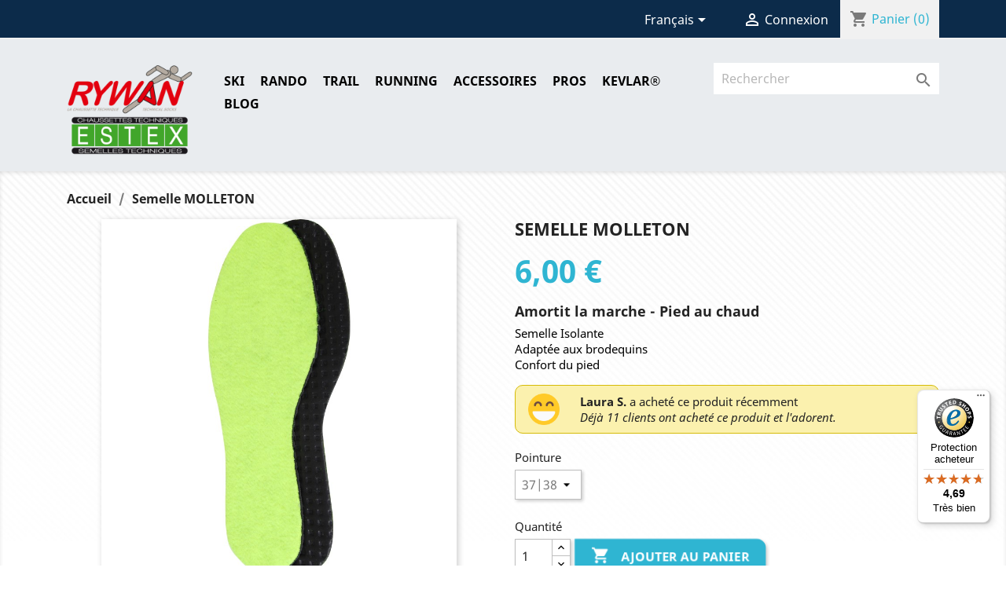

--- FILE ---
content_type: text/html; charset=utf-8
request_url: https://rywan.com/store/fr/accueil/182-1770-semelle-molleton.html
body_size: 17436
content:
<!doctype html>
<html lang="fr">

  <head>
    
       
<!-- Google tag (gtag.js) -->
<script async src="https://www.googletagmanager.com/gtag/js?id=G-2RHFJKWRLX"></script>
<script>

  window.dataLayer = window.dataLayer || [];
  function gtag(){dataLayer.push(arguments);}
  gtag('js', new Date());
  gtag('config', 'G-2RHFJKWRLX');

</script>


<!-- Begin eTrusted bootstrap tag -->
<script src="https://integrations.etrusted.com/applications/widget.js/v2" defer async></script>
<!-- End eTrusted bootstrap tag -->



  <meta charset="utf-8">


  <meta http-equiv="x-ua-compatible" content="ie=edge">



  <link rel="canonical" href="https://rywan.com/store/fr/accueil/182-semelle-molleton.html">

  <title>Semelles molleton|Amortit la marche| Pieds au chaud|Confort|Isolante</title>
  <meta name="description" content="Semelles techniques, confort grâce au molleton épais, amortit la marche - Isolante sur latex alvéolé - Peu d&#039;encombrement dans la chaussure">
  <meta name="keywords" content="">
    


  <meta name="viewport" content="width=device-width, initial-scale=1">



  <link rel="icon" type="image/vnd.microsoft.icon" href="/store/img/favicon.ico?1563352675">
  <link rel="shortcut icon" type="image/x-icon" href="/store/img/favicon.ico?1563352675">



    <link rel="stylesheet" href="https://rywan.com/store/themes/classic/assets/css/theme.css" type="text/css" media="all">
  <link rel="stylesheet" href="https://rywan.com/store/modules/paypal/views/css/paypal_fo.css" type="text/css" media="all">
  <link rel="stylesheet" href="https://rywan.com/store/modules/fbloginblock/views/css/font-awesome.min.css" type="text/css" media="all">
  <link rel="stylesheet" href="https://rywan.com/store/modules/fbloginblock/views/css/fbloginblock.css" type="text/css" media="all">
  <link rel="stylesheet" href="https://rywan.com/store/modules/fbloginblock/views/css/blocks-fbloginblock.css" type="text/css" media="all">
  <link rel="stylesheet" href="https://rywan.com/store/modules/fbloginblock/views/css/fbloginblock-gdpr.css" type="text/css" media="all">
  <link rel="stylesheet" href="https://rywan.com/store/js/jquery/ui/themes/base/minified/jquery-ui.min.css" type="text/css" media="all">
  <link rel="stylesheet" href="https://rywan.com/store/js/jquery/ui/themes/base/minified/jquery.ui.theme.min.css" type="text/css" media="all">
  <link rel="stylesheet" href="https://rywan.com/store/modules/ps_imageslider/css/homeslider.css" type="text/css" media="all">
  <link rel="stylesheet" href="https://rywan.com/store/themes/child-classic/assets/css/custom.css" type="text/css" media="all">




  

  <script type="text/javascript">
        var controller = "product";
        var prestashop = {"cart":{"products":[],"totals":{"total":{"type":"total","label":"Total","amount":0,"value":"0,00\u00a0\u20ac"},"total_including_tax":{"type":"total","label":"Total TTC","amount":0,"value":"0,00\u00a0\u20ac"},"total_excluding_tax":{"type":"total","label":"Total HT :","amount":0,"value":"0,00\u00a0\u20ac"}},"subtotals":{"products":{"type":"products","label":"Sous-total","amount":0,"value":"0,00\u00a0\u20ac"},"discounts":null,"shipping":{"type":"shipping","label":"Livraison","amount":0,"value":"gratuit"},"tax":null},"products_count":0,"summary_string":"0 articles","labels":{"tax_short":"TTC","tax_long":"(TTC)"},"id_address_delivery":0,"id_address_invoice":0,"is_virtual":false,"vouchers":{"allowed":1,"added":[]},"discounts":[{"id_cart_rule":"11680","id_customer":"0","date_from":"2025-12-16 08:00:00","date_to":"2025-12-18 13:00:00","description":"Code Promo -10% sur l'int\u00e9gralit\u00e9 du site Rywan jusqu'au jeudi 18 d\u00e9cembre 13h00. ","quantity":"192","quantity_per_user":"2","priority":"1","partial_use":"1","code":"XMAS10","minimum_amount":"0.00","minimum_amount_tax":"0","minimum_amount_currency":"1","minimum_amount_shipping":"0","country_restriction":"0","carrier_restriction":"0","group_restriction":"0","cart_rule_restriction":"0","product_restriction":"0","shop_restriction":"0","free_shipping":"0","reduction_percent":"10.00","reduction_amount":"0.00","reduction_tax":"0","reduction_currency":"1","reduction_product":"0","reduction_exclude_special":"0","gift_product":"0","gift_product_attribute":"0","highlight":"1","active":"1","date_add":"2025-12-16 08:53:28","date_upd":"2025-12-17 12:23:28","id_lang":"1","name":"JOYEUX NOEL ! (-10% jusqu'au 18\/12 13h00)","quantity_for_user":2}],"minimalPurchase":5,"minimalPurchaseRequired":"Un montant total minimum de 5,00\u00a0\u20acs HT est requis pour valider votre commande. Le montant actuel de votre commande est de 0,00\u00a0\u20ac HT."},"currency":{"name":"euro","iso_code":"EUR","iso_code_num":"978","sign":"\u20ac"},"customer":{"lastname":null,"firstname":null,"email":null,"last_passwd_gen":null,"birthday":null,"newsletter":null,"newsletter_date_add":null,"ip_registration_newsletter":null,"optin":null,"website":null,"company":null,"siret":null,"ape":null,"outstanding_allow_amount":0,"max_payment_days":0,"note":null,"is_guest":0,"id_shop":null,"id_shop_group":null,"id_default_group":1,"date_add":null,"date_upd":null,"reset_password_token":null,"reset_password_validity":null,"id":null,"is_logged":false,"gender":{"type":null,"name":null,"id":null},"risk":{"name":null,"color":null,"percent":null,"id":null},"addresses":[]},"language":{"name":"Fran\u00e7ais (French)","iso_code":"fr","locale":"fr-FR","language_code":"fr","is_rtl":"0","date_format_lite":"d\/m\/Y","date_format_full":"d\/m\/Y H:i:s","id":1},"page":{"title":"","canonical":null,"meta":{"title":"Semelles molleton|Amortit la marche| Pieds au chaud|Confort|Isolante","description":"Semelles techniques, confort gr\u00e2ce au molleton \u00e9pais, amortit la marche - Isolante sur latex alv\u00e9ol\u00e9 - Peu d'encombrement dans la chaussure","keywords":"","robots":"index"},"page_name":"product","body_classes":{"lang-fr":true,"lang-rtl":false,"country-FR":true,"currency-EUR":true,"layout-full-width":true,"page-product":true,"tax-display-enabled":true,"product-id-182":true,"product-Semelle MOLLETON":true,"product-id-category-2":true,"product-id-manufacturer-0":true,"product-id-supplier-0":true,"product-available-for-order":true},"admin_notifications":[]},"shop":{"name":"RYWAN - ESTEX Chaussettes Techniques pour le Sport et le Travail","email":"store@rywan.com","registration_number":"","long":false,"lat":false,"logo":"\/store\/img\/rywan-chaussettes-et-accessoires-logo-1563352675.jpg","stores_icon":"\/store\/img\/logo_stores.png","favicon":"\/store\/img\/favicon.ico","favicon_update_time":"1563352675","address":{"formatted":"26 rue Alexandre Volta<br>77334<br>Meaux Cedex<br>France FR","address1":"26 rue Alexandre Volta","address2":"","postcode":"77334","city":"Meaux Cedex","state":null,"country":"France"},"phone":"","fax":""},"urls":{"base_url":"https:\/\/rywan.com\/store\/","current_url":"https:\/\/rywan.com\/store\/fr\/accueil\/182-1770-semelle-molleton.html","shop_domain_url":"https:\/\/rywan.com","img_ps_url":"https:\/\/rywan.com\/store\/img\/","img_cat_url":"https:\/\/rywan.com\/store\/img\/c\/","img_lang_url":"https:\/\/rywan.com\/store\/img\/l\/","img_prod_url":"https:\/\/rywan.com\/store\/img\/p\/","img_manu_url":"https:\/\/rywan.com\/store\/img\/m\/","img_sup_url":"https:\/\/rywan.com\/store\/img\/su\/","img_ship_url":"https:\/\/rywan.com\/store\/img\/s\/","img_store_url":"https:\/\/rywan.com\/store\/img\/st\/","img_col_url":"https:\/\/rywan.com\/store\/img\/co\/","img_url":"https:\/\/rywan.com\/store\/themes\/child-classic\/assets\/img\/","css_url":"https:\/\/rywan.com\/store\/themes\/child-classic\/assets\/css\/","js_url":"https:\/\/rywan.com\/store\/themes\/child-classic\/assets\/js\/","pic_url":"https:\/\/rywan.com\/store\/upload\/","pages":{"address":"https:\/\/rywan.com\/store\/fr\/adresse","addresses":"https:\/\/rywan.com\/store\/fr\/adresses","authentication":"https:\/\/rywan.com\/store\/fr\/connexion","cart":"https:\/\/rywan.com\/store\/fr\/panier","category":"https:\/\/rywan.com\/store\/fr\/index.php?controller=category","cms":"https:\/\/rywan.com\/store\/fr\/index.php?controller=cms","contact":"https:\/\/rywan.com\/store\/fr\/nous-contacter","discount":"https:\/\/rywan.com\/store\/fr\/reduction","guest_tracking":"https:\/\/rywan.com\/store\/fr\/suivi-commande-invite","history":"https:\/\/rywan.com\/store\/fr\/historique-commandes","identity":"https:\/\/rywan.com\/store\/fr\/identite","index":"https:\/\/rywan.com\/store\/fr\/","my_account":"https:\/\/rywan.com\/store\/fr\/mon-compte","order_confirmation":"https:\/\/rywan.com\/store\/fr\/confirmation-commande","order_detail":"https:\/\/rywan.com\/store\/fr\/index.php?controller=order-detail","order_follow":"https:\/\/rywan.com\/store\/fr\/suivi-commande","order":"https:\/\/rywan.com\/store\/fr\/commande","order_return":"https:\/\/rywan.com\/store\/fr\/index.php?controller=order-return","order_slip":"https:\/\/rywan.com\/store\/fr\/avoirs","pagenotfound":"https:\/\/rywan.com\/store\/fr\/page-introuvable","password":"https:\/\/rywan.com\/store\/fr\/recuperation-mot-de-passe","pdf_invoice":"https:\/\/rywan.com\/store\/fr\/index.php?controller=pdf-invoice","pdf_order_return":"https:\/\/rywan.com\/store\/fr\/index.php?controller=pdf-order-return","pdf_order_slip":"https:\/\/rywan.com\/store\/fr\/index.php?controller=pdf-order-slip","prices_drop":"https:\/\/rywan.com\/store\/fr\/promotions","product":"https:\/\/rywan.com\/store\/fr\/index.php?controller=product","search":"https:\/\/rywan.com\/store\/fr\/recherche","sitemap":"https:\/\/rywan.com\/store\/fr\/plan-site","stores":"https:\/\/rywan.com\/store\/fr\/magasins","supplier":"https:\/\/rywan.com\/store\/fr\/fournisseur","register":"https:\/\/rywan.com\/store\/fr\/connexion?create_account=1","order_login":"https:\/\/rywan.com\/store\/fr\/commande?login=1"},"theme_assets":"\/store\/themes\/child-classic\/assets\/","actions":{"logout":"https:\/\/rywan.com\/store\/fr\/?mylogout="}},"configuration":{"display_taxes_label":true,"low_quantity_threshold":10,"is_b2b":false,"is_catalog":false,"show_prices":true,"opt_in":{"partner":false},"quantity_discount":{"type":"discount","label":"Remise"},"voucher_enabled":1,"return_enabled":1,"number_of_days_for_return":14},"field_required":[],"breadcrumb":{"links":[{"title":"Accueil","url":"https:\/\/rywan.com\/store\/fr\/"},{"title":"Semelle MOLLETON","url":"https:\/\/rywan.com\/store\/fr\/accueil\/182-semelle-molleton.html"}],"count":2},"link":{"protocol_link":"https:\/\/","protocol_content":"https:\/\/"},"time":1766005663,"static_token":"768a560cfd3ce46b526c48cf099692a9","token":"417196b290e4486bd05a4614cfe4e20d"};
        var psemailsubscription_subscription = "https:\/\/rywan.com\/store\/fr\/module\/ps_emailsubscription\/subscription";
        var trustedshopseasyintegration_css = "https:\/\/rywan.com\/modules\/trustedshopseasyintegration\/views\/css\/front\/front.1.1.8.css";
      </script>



  

<script type="text/javascript">

var fbloginblock_is17 = '1';
var fbloginblock_is16 = '1';
var fbloginblockapipopup = '0';
var fbloginblockislogged = '0';
var fbloginblockvoucherpopup = '0';
var fbloginblockis_display_gdpr = '1'; //gdpr




            


        var fbloginblock_login_buttons_footer = '';
        var fbloginblock_login_buttons_top = '';
        var fbloginblock_login_buttons_authpage = '        <div class="clear"></div><div id="fbloginblock-authpage" class="wrap text-align-center fbloginblock-connects margin-top-20">                <div class="auth-page-txt-before-logins">Connecté avec :</div>                                                <a  href="javascript:void(0)"                                    onclick="if(!displayGDPR(\'fbloginblock-authpage\',\'facebook\')) return false; redirect_fbloginblock(\'https://rywan.com/store/module/fbloginblock/facebook\', \'login\');"                    title="Facebook"                    >                    <img src="https://rywan.com/store/upload/fbloginblock/4143725605d7915ac4c723.jpeg" class="img-top-custom" alt="Connectez-vous via Facebook"  />                    </a>&nbsp;                                                                                                                                                                                                                                                                                                                                                <div class="auth-page-txt-info-block">Vous pouvez utiliser ce bouton de connexion ci dessus pour créer automatiquement un compte sur notre boutique.</div>            </div>';
        var fbloginblock_login_buttons_beforeauthpage = '';
        var fbloginblock_login_buttons_welcome = '';


        var fbloginblockis_popup = '1';


        // amazon connect variables
        var fbloginblockis_ssl = '1';
        var fbloginblockamazonci = '';
        var fbloginblockssltxt = '';
        var fbloginblock_aerror = 'Error: Please fill Amazon Client ID and Amazon Allowed Return URL in the module settings';
        var fbloginblockamazon_url = 'https://rywan.com/store/module/fbloginblock/amazon';
        // amazon connect variables

        


                <!--  show popup for gdpr  -->
        
        var fbloginblock_htmlgdpr = '<br/><div class="fbloginblock-gdpr-checkbox-block gdpr_module_100">    <span class="fbloginblock-gdpr-checkbox">        <input name="psgdpr_consent_checkbox_100" id="psgdpr_consent_checkbox_100" value="1" type="checkbox"/>    </span>    <span class="fbloginblock-gdpr-content psgdpr_consent_message">        <span id="result_box" lang="fr">En soumettant ce formulaire, j'accepte que les informations saisies soient exploitées par Rywan et Estex pour permettre de me recontacter, pour m’envoyer la newsletter, ... dans le cadre de la relation commerciale qui peut en découler.</span>    </span>    <div class="fbloginblock-gdpr-checkbox-block-clear"></div>            </div><br/><br/><div class="block-do-not-show-again-gdpr">    <a class="btn btn-success btn-small button margin-0-auto" id="button-close-popup-inner" href="javascript:void(0);" onclick="setCookieGDPR_fbloginblock(\'gdpr-popup\',\'hidden\');return false;">Agree</a>    <a class="btn btn-danger btn-small button margin-0-auto" onclick="closeGDPRBlock_fbloginblock()"  href="javascript:void(0);" title="Disagree"><b>Disagree</b></a></div>';
        var fbloginblock_id_module = '100';
        
        <!--  show popup for gdpr  -->
        



</script>

<style type="text/css">
    #follow-teaser, #follow-teaser-footer{background-color:#000000 }
</style>



                      <script
                            src="https://integrations.etrusted.com/applications/widget.js/v2"
                            async=""
                            defer=""
                      ></script>
            







<!-- MailShimp -->
<script id="mcjs">!function(c,h,i,m,p){m=c.createElement(h),p=c.getElementsByTagName(h)[0],m.async=1,m.src=i,p.parentNode.insertBefore(m,p)}(document,"script","https://chimpstatic.com/mcjs-connected/js/users/0cd04cb82dcaf880573bafbd1/3e4292e0e3e7c81001366b074.js");</script>

     
<!-- Google Tag Manager Fred 21-07-23-->
     
<script>(function(w,d,s,l,i){w[l]=w[l]||[];w[l].push({'gtm.start':
new Date().getTime(),event:'gtm.js'});var f=d.getElementsByTagName(s)[0],
j=d.createElement(s),dl=l!='dataLayer'?'&l='+l:'';j.async=true;j.src=
'https://www.googletagmanager.com/gtm.js?id='+i+dl;f.parentNode.insertBefore(j,f);
})(window,document,'script','dataLayer','GTM-MKJF73TW');</script>
<!-- End Google Tag Manager -->
    
  <meta property="og:type" content="product">
  <meta property="og:url" content="https://rywan.com/store/fr/accueil/182-1770-semelle-molleton.html">
  <meta property="og:title" content="Semelles molleton|Amortit la marche| Pieds au chaud|Confort|Isolante">
  <meta property="og:site_name" content="RYWAN - ESTEX Chaussettes Techniques pour le Sport et le Travail">
  <meta property="og:description" content="Semelles techniques, confort grâce au molleton épais, amortit la marche - Isolante sur latex alvéolé - Peu d&#039;encombrement dans la chaussure">
  <meta property="og:image" content="https://rywan.com/store/967-large_default/semelle-molleton.jpg">
  <meta property="product:pretax_price:amount" content="5">
  <meta property="product:pretax_price:currency" content="EUR">
  <meta property="product:price:amount" content="6">
  <meta property="product:price:currency" content="EUR">
  
  </head>

  <body id="product" class="lang-fr country-fr currency-eur layout-full-width page-product tax-display-enabled product-id-182 product-semelle-molleton product-id-category-2 product-id-manufacturer-0 product-id-supplier-0 product-available-for-order">
      
<!-- Google Tag Manager Fred 21-07-23 (noscript) -->
<noscript><iframe src="https://www.googletagmanager.com/ns.html?id=GTM-MKJF73TW"
height="0" width="0" style="display:none;visibility:hidden"></iframe></noscript>
<!-- End Google Tag Manager (noscript) -->

    
      
    

    <main>
      
              

      <header id="header">
        
          

  <div class="header-banner">
    
  </div>



  <nav class="header-nav">
    <div class="container">
        <div class="row">
          <div class="hidden-sm-down">
            <div class="col-md-4 col-xs-12">
              <div id="_desktop_contact_link">
  <div id="contact-link">
          <a href="https://rywan.com/store/fr/nous-contacter">Contactez-nous</a>
      </div>
</div>

            </div>
            <div class="col-md-8 right-nav">
                <div id="_desktop_language_selector">
  <div class="language-selector-wrapper">
    <span id="language-selector-label" class="hidden-md-up">Langue :</span>
    <div class="language-selector dropdown js-dropdown">
      <button data-toggle="dropdown" class="hidden-sm-down btn-unstyle" aria-haspopup="true" aria-expanded="false" aria-label="Sélecteur de langue">
        <span class="expand-more">Français</span>
        <i class="material-icons expand-more">&#xE5C5;</i>
      </button>
      <ul class="dropdown-menu hidden-sm-down" aria-labelledby="language-selector-label">
                  <li  class="current" >
            <a href="https://rywan.com/store/fr/accueil/182-semelle-molleton.html" class="dropdown-item">Français</a>
          </li>
                  <li >
            <a href="https://rywan.com/store/en/accueil/182-molleton-sole.html" class="dropdown-item">English</a>
          </li>
              </ul>
      <select class="link hidden-md-up" aria-labelledby="language-selector-label">
                  <option value="https://rywan.com/store/fr/accueil/182-semelle-molleton.html" selected="selected">Français</option>
                  <option value="https://rywan.com/store/en/accueil/182-molleton-sole.html">English</option>
              </select>
    </div>
  </div>
</div>
<div id="_desktop_user_info">
  <div class="user-info">
          <a
        href="https://rywan.com/store/fr/mon-compte"
        title="Identifiez-vous"
        rel="nofollow"
      >
        <i class="material-icons">&#xE7FF;</i>
        <span class="hidden-sm-down">Connexion</span>
      </a>
      </div>
</div>
<div id="_desktop_cart">
  <div class="blockcart cart-preview inactive" data-refresh-url="//rywan.com/store/fr/module/ps_shoppingcart/ajax">
    <div class="header">
              <i class="material-icons shopping-cart">shopping_cart</i>
        <span class="hidden-sm-down">Panier</span>
        <span class="cart-products-count">(0)</span>
          </div>
  </div>
</div>

            </div>
          </div>
          <div class="hidden-md-up text-sm-center mobile">
            <div class="float-xs-left" id="menu-icon">
              <i class="material-icons d-inline">&#xE5D2;</i>
            </div>
            <div class="float-xs-right" id="_mobile_cart"></div>
            <div class="float-xs-right" id="_mobile_user_info"></div>
            <div class="top-logo" id="_mobile_logo"></div>
            <div class="clearfix"></div>
          </div>
        </div>
    </div>
  </nav>



  <div class="header-top">
    <div class="container">
       <div class="row">
        <div class="col-md-2 hidden-sm-down" id="_desktop_logo">
          <a href="https://rywan.com/store/">
            <img class="logo img-responsive" src="/store/img/rywan-chaussettes-et-accessoires-logo-1563352675.jpg" alt="RYWAN - ESTEX Chaussettes Techniques pour le Sport et le Travail">
          </a>
        </div>
        <div class="col-md-10 col-sm-12 position-static">
          <div class="row">
            

<div class="menu col-lg-8 col-md-7 js-top-menu position-static hidden-sm-down" id="_desktop_top_menu">
              <ul class="top-menu" id="top-menu" data-depth="0">
                    <li class="category" id="category-12">
                          <a
                class="dropdown-item"
                href="https://rywan.com/store/fr/12-ski" data-depth="0"
                              >
                                  
                                    <span class="float-xs-right hidden-md-up">
                    <span data-target="#top_sub_menu_60693" data-toggle="collapse" class="navbar-toggler collapse-icons">
                      <i class="material-icons add">&#xE313;</i>
                      <i class="material-icons remove">&#xE316;</i>
                    </span>
                  </span>
                                SKI
              </a>
                            <div  class="popover sub-menu js-sub-menu collapse" id="top_sub_menu_60693">
                          <ul class="top-menu"  data-depth="1">
                    <li class="category" id="category-21">
                          <a
                class="dropdown-item dropdown-submenu"
                href="https://rywan.com/store/fr/21-ski-tech-performance" data-depth="1"
                              >
                                Ski Tech Performance
              </a>
                          </li>
                    <li class="category" id="category-13">
                          <a
                class="dropdown-item dropdown-submenu"
                href="https://rywan.com/store/fr/13-free-ski" data-depth="1"
                              >
                                Free Ski
              </a>
                          </li>
                    <li class="category" id="category-56">
                          <a
                class="dropdown-item dropdown-submenu"
                href="https://rywan.com/store/fr/56-ski-de-randonneenordique" data-depth="1"
                              >
                                Ski de Randonnée/Nordique
              </a>
                          </li>
                    <li class="category" id="category-57">
                          <a
                class="dropdown-item dropdown-submenu"
                href="https://rywan.com/store/fr/57-ski-thermo-confort" data-depth="1"
                              >
                                  
                                    <span class="float-xs-right hidden-md-up">
                    <span data-target="#top_sub_menu_53151" data-toggle="collapse" class="navbar-toggler collapse-icons">
                      <i class="material-icons add">&#xE313;</i>
                      <i class="material-icons remove">&#xE316;</i>
                    </span>
                  </span>
                                Ski Thermo – Confort
              </a>
                            <div  class="collapse" id="top_sub_menu_53151">
                          <ul class="top-menu"  data-depth="2">
                    <li class="category" id="category-61">
                          <a
                class="dropdown-item"
                href="https://rywan.com/store/fr/61-junior" data-depth="2"
                              >
                                Junior
              </a>
                          </li>
                    <li class="category" id="category-62">
                          <a
                class="dropdown-item"
                href="https://rywan.com/store/fr/62-enfant" data-depth="2"
                              >
                                Enfant
              </a>
                          </li>
              </ul>
    
              </div>
                          </li>
                    <li class="category" id="category-58">
                          <a
                class="dropdown-item dropdown-submenu"
                href="https://rywan.com/store/fr/58-lot-loisirs" data-depth="1"
                              >
                                  
                                    <span class="float-xs-right hidden-md-up">
                    <span data-target="#top_sub_menu_79877" data-toggle="collapse" class="navbar-toggler collapse-icons">
                      <i class="material-icons add">&#xE313;</i>
                      <i class="material-icons remove">&#xE316;</i>
                    </span>
                  </span>
                                Lot Loisirs
              </a>
                            <div  class="collapse" id="top_sub_menu_79877">
                          <ul class="top-menu"  data-depth="2">
                    <li class="category" id="category-64">
                          <a
                class="dropdown-item"
                href="https://rywan.com/store/fr/64-adulte" data-depth="2"
                              >
                                Adulte
              </a>
                          </li>
                    <li class="category" id="category-65">
                          <a
                class="dropdown-item"
                href="https://rywan.com/store/fr/65-junior" data-depth="2"
                              >
                                Junior
              </a>
                          </li>
                    <li class="category" id="category-66">
                          <a
                class="dropdown-item"
                href="https://rywan.com/store/fr/66-ski-babys-lot" data-depth="2"
                              >
                                Babys
              </a>
                          </li>
              </ul>
    
              </div>
                          </li>
                    <li class="category" id="category-60">
                          <a
                class="dropdown-item dropdown-submenu"
                href="https://rywan.com/store/fr/60-grand-froid" data-depth="1"
                              >
                                Grand Froid
              </a>
                          </li>
                    <li class="category" id="category-63">
                          <a
                class="dropdown-item dropdown-submenu"
                href="https://rywan.com/store/fr/63-compression" data-depth="1"
                              >
                                Compression
              </a>
                          </li>
                    <li class="category" id="category-67">
                          <a
                class="dropdown-item dropdown-submenu"
                href="https://rywan.com/store/fr/67-apres-sport-ski" data-depth="1"
                              >
                                Après-sport ski
              </a>
                          </li>
                    <li class="category" id="category-68">
                          <a
                class="dropdown-item dropdown-submenu"
                href="https://rywan.com/store/fr/68-semelle" data-depth="1"
                              >
                                Semelle
              </a>
                          </li>
              </ul>
    
              </div>
                          </li>
                    <li class="category" id="category-14">
                          <a
                class="dropdown-item"
                href="https://rywan.com/store/fr/14-rando" data-depth="0"
                              >
                                  
                                    <span class="float-xs-right hidden-md-up">
                    <span data-target="#top_sub_menu_12156" data-toggle="collapse" class="navbar-toggler collapse-icons">
                      <i class="material-icons add">&#xE313;</i>
                      <i class="material-icons remove">&#xE316;</i>
                    </span>
                  </span>
                                RANDO
              </a>
                            <div  class="popover sub-menu js-sub-menu collapse" id="top_sub_menu_12156">
                          <ul class="top-menu"  data-depth="1">
                    <li class="category" id="category-49">
                          <a
                class="dropdown-item dropdown-submenu"
                href="https://rywan.com/store/fr/49-tout-climat" data-depth="1"
                              >
                                  
                                    <span class="float-xs-right hidden-md-up">
                    <span data-target="#top_sub_menu_56104" data-toggle="collapse" class="navbar-toggler collapse-icons">
                      <i class="material-icons add">&#xE313;</i>
                      <i class="material-icons remove">&#xE316;</i>
                    </span>
                  </span>
                                Tout climat
              </a>
                            <div  class="collapse" id="top_sub_menu_56104">
                          <ul class="top-menu"  data-depth="2">
                    <li class="category" id="category-15">
                          <a
                class="dropdown-item"
                href="https://rywan.com/store/fr/15-climats-chauds" data-depth="2"
                              >
                                Climats chauds
              </a>
                          </li>
                    <li class="category" id="category-19">
                          <a
                class="dropdown-item"
                href="https://rywan.com/store/fr/19-climats-temperes" data-depth="2"
                              >
                                Climats tempérés
              </a>
                          </li>
                    <li class="category" id="category-20">
                          <a
                class="dropdown-item"
                href="https://rywan.com/store/fr/20-climats-froids" data-depth="2"
                              >
                                Climats froids
              </a>
                          </li>
              </ul>
    
              </div>
                          </li>
                    <li class="category" id="category-23">
                          <a
                class="dropdown-item dropdown-submenu"
                href="https://rywan.com/store/fr/23-niveaux-de-randonnee" data-depth="1"
                              >
                                  
                                    <span class="float-xs-right hidden-md-up">
                    <span data-target="#top_sub_menu_12238" data-toggle="collapse" class="navbar-toggler collapse-icons">
                      <i class="material-icons add">&#xE313;</i>
                      <i class="material-icons remove">&#xE316;</i>
                    </span>
                  </span>
                                Niveaux de randonnée
              </a>
                            <div  class="collapse" id="top_sub_menu_12238">
                          <ul class="top-menu"  data-depth="2">
                    <li class="category" id="category-24">
                          <a
                class="dropdown-item"
                href="https://rywan.com/store/fr/24-petite-randonnee" data-depth="2"
                              >
                                Petite randonnée
              </a>
                          </li>
                    <li class="category" id="category-25">
                          <a
                class="dropdown-item"
                href="https://rywan.com/store/fr/25-moyenne-randonnee" data-depth="2"
                              >
                                Moyenne randonnée
              </a>
                          </li>
                    <li class="category" id="category-26">
                          <a
                class="dropdown-item"
                href="https://rywan.com/store/fr/26-grande-randonnee" data-depth="2"
                              >
                                Grande randonnée
              </a>
                          </li>
                    <li class="category" id="category-50">
                          <a
                class="dropdown-item"
                href="https://rywan.com/store/fr/50-tout-niveaux" data-depth="2"
                              >
                                Tout niveaux
              </a>
                          </li>
              </ul>
    
              </div>
                          </li>
                    <li class="category" id="category-45">
                          <a
                class="dropdown-item dropdown-submenu"
                href="https://rywan.com/store/fr/45-types-de-chaussure" data-depth="1"
                              >
                                  
                                    <span class="float-xs-right hidden-md-up">
                    <span data-target="#top_sub_menu_73394" data-toggle="collapse" class="navbar-toggler collapse-icons">
                      <i class="material-icons add">&#xE313;</i>
                      <i class="material-icons remove">&#xE316;</i>
                    </span>
                  </span>
                                Types de chaussure
              </a>
                            <div  class="collapse" id="top_sub_menu_73394">
                          <ul class="top-menu"  data-depth="2">
                    <li class="category" id="category-46">
                          <a
                class="dropdown-item"
                href="https://rywan.com/store/fr/46-chaussures-mid" data-depth="2"
                              >
                                Chaussures Mid
              </a>
                          </li>
                    <li class="category" id="category-47">
                          <a
                class="dropdown-item"
                href="https://rywan.com/store/fr/47-chaussures-basses" data-depth="2"
                              >
                                Chaussures basses
              </a>
                          </li>
                    <li class="category" id="category-48">
                          <a
                class="dropdown-item"
                href="https://rywan.com/store/fr/48-chaussures-hautes" data-depth="2"
                              >
                                Chaussures hautes
              </a>
                          </li>
              </ul>
    
              </div>
                          </li>
                    <li class="category" id="category-51">
                          <a
                class="dropdown-item dropdown-submenu"
                href="https://rywan.com/store/fr/51-stop-ampoule" data-depth="1"
                              >
                                Stop Ampoule
              </a>
                          </li>
                    <li class="category" id="category-33">
                          <a
                class="dropdown-item dropdown-submenu"
                href="https://rywan.com/store/fr/33-chaussette-enfant-junior" data-depth="1"
                              >
                                Enfant/Junior
              </a>
                          </li>
                    <li class="category" id="category-143">
                          <a
                class="dropdown-item dropdown-submenu"
                href="https://rywan.com/store/fr/143-anti-moustique" data-depth="1"
                              >
                                Anti Moustique
              </a>
                          </li>
              </ul>
    
              </div>
                          </li>
                    <li class="category" id="category-16">
                          <a
                class="dropdown-item"
                href="https://rywan.com/store/fr/16-trail" data-depth="0"
                              >
                                  
                                    <span class="float-xs-right hidden-md-up">
                    <span data-target="#top_sub_menu_4566" data-toggle="collapse" class="navbar-toggler collapse-icons">
                      <i class="material-icons add">&#xE313;</i>
                      <i class="material-icons remove">&#xE316;</i>
                    </span>
                  </span>
                                TRAIL
              </a>
                            <div  class="popover sub-menu js-sub-menu collapse" id="top_sub_menu_4566">
                          <ul class="top-menu"  data-depth="1">
                    <li class="category" id="category-36">
                          <a
                class="dropdown-item dropdown-submenu"
                href="https://rywan.com/store/fr/36-chaussette-ultra-resistante" data-depth="1"
                              >
                                Ultra-résistante
              </a>
                          </li>
                    <li class="category" id="category-37">
                          <a
                class="dropdown-item dropdown-submenu"
                href="https://rywan.com/store/fr/37-stop-ampoule-trail" data-depth="1"
                              >
                                Stop Ampoule Trail
              </a>
                          </li>
                    <li class="category" id="category-44">
                          <a
                class="dropdown-item dropdown-submenu"
                href="https://rywan.com/store/fr/44-compression-trail" data-depth="1"
                              >
                                Compression Trail
              </a>
                          </li>
                    <li class="category" id="category-54">
                          <a
                class="dropdown-item dropdown-submenu"
                href="https://rywan.com/store/fr/54-apres-sport-trail" data-depth="1"
                              >
                                Après sport Trail
              </a>
                          </li>
                    <li class="category" id="category-98">
                          <a
                class="dropdown-item dropdown-submenu"
                href="https://rywan.com/store/fr/98-competition" data-depth="1"
                              >
                                Compétition
              </a>
                          </li>
              </ul>
    
              </div>
                          </li>
                    <li class="category" id="category-18">
                          <a
                class="dropdown-item"
                href="https://rywan.com/store/fr/18-running" data-depth="0"
                              >
                                  
                                    <span class="float-xs-right hidden-md-up">
                    <span data-target="#top_sub_menu_44702" data-toggle="collapse" class="navbar-toggler collapse-icons">
                      <i class="material-icons add">&#xE313;</i>
                      <i class="material-icons remove">&#xE316;</i>
                    </span>
                  </span>
                                RUNNING
              </a>
                            <div  class="popover sub-menu js-sub-menu collapse" id="top_sub_menu_44702">
                          <ul class="top-menu"  data-depth="1">
                    <li class="category" id="category-38">
                          <a
                class="dropdown-item dropdown-submenu"
                href="https://rywan.com/store/fr/38-competition" data-depth="1"
                              >
                                Compétition
              </a>
                          </li>
                    <li class="category" id="category-39">
                          <a
                class="dropdown-item dropdown-submenu"
                href="https://rywan.com/store/fr/39-entrainement" data-depth="1"
                              >
                                Entraînement
              </a>
                          </li>
                    <li class="category" id="category-43">
                          <a
                class="dropdown-item dropdown-submenu"
                href="https://rywan.com/store/fr/43-compression-running" data-depth="1"
                              >
                                Compression Running
              </a>
                          </li>
                    <li class="category" id="category-55">
                          <a
                class="dropdown-item dropdown-submenu"
                href="https://rywan.com/store/fr/55-apres-sport-running" data-depth="1"
                              >
                                Après sport Running
              </a>
                          </li>
              </ul>
    
              </div>
                          </li>
                    <li class="category" id="category-69">
                          <a
                class="dropdown-item"
                href="https://rywan.com/store/fr/69-accessoires" data-depth="0"
                              >
                                  
                                    <span class="float-xs-right hidden-md-up">
                    <span data-target="#top_sub_menu_78820" data-toggle="collapse" class="navbar-toggler collapse-icons">
                      <i class="material-icons add">&#xE313;</i>
                      <i class="material-icons remove">&#xE316;</i>
                    </span>
                  </span>
                                Accessoires
              </a>
                            <div  class="popover sub-menu js-sub-menu collapse" id="top_sub_menu_78820">
                          <ul class="top-menu"  data-depth="1">
                    <li class="category" id="category-153">
                          <a
                class="dropdown-item dropdown-submenu"
                href="https://rywan.com/store/fr/153-anti-moustique" data-depth="1"
                              >
                                Anti-Moustique
              </a>
                          </li>
                    <li class="category" id="category-154">
                          <a
                class="dropdown-item dropdown-submenu"
                href="https://rywan.com/store/fr/154-semelles" data-depth="1"
                              >
                                  
                                    <span class="float-xs-right hidden-md-up">
                    <span data-target="#top_sub_menu_17543" data-toggle="collapse" class="navbar-toggler collapse-icons">
                      <i class="material-icons add">&#xE313;</i>
                      <i class="material-icons remove">&#xE316;</i>
                    </span>
                  </span>
                                Semelles
              </a>
                            <div  class="collapse" id="top_sub_menu_17543">
                          <ul class="top-menu"  data-depth="2">
                    <li class="category" id="category-155">
                          <a
                class="dropdown-item"
                href="https://rywan.com/store/fr/155-climat-chaud" data-depth="2"
                              >
                                Climat Chaud
              </a>
                          </li>
                    <li class="category" id="category-156">
                          <a
                class="dropdown-item"
                href="https://rywan.com/store/fr/156-climat-froid" data-depth="2"
                              >
                                Climat Froid
              </a>
                          </li>
                    <li class="category" id="category-157">
                          <a
                class="dropdown-item"
                href="https://rywan.com/store/fr/157-tout-climat" data-depth="2"
                              >
                                Tout Climat
              </a>
                          </li>
                    <li class="category" id="category-158">
                          <a
                class="dropdown-item"
                href="https://rywan.com/store/fr/158-epi" data-depth="2"
                              >
                                EPI
              </a>
                          </li>
              </ul>
    
              </div>
                          </li>
                    <li class="category" id="category-159">
                          <a
                class="dropdown-item dropdown-submenu"
                href="https://rywan.com/store/fr/159-piz-buin" data-depth="1"
                              >
                                  
                                    <span class="float-xs-right hidden-md-up">
                    <span data-target="#top_sub_menu_87450" data-toggle="collapse" class="navbar-toggler collapse-icons">
                      <i class="material-icons add">&#xE313;</i>
                      <i class="material-icons remove">&#xE316;</i>
                    </span>
                  </span>
                                PIZ BUIN®
              </a>
                            <div  class="collapse" id="top_sub_menu_87450">
                          <ul class="top-menu"  data-depth="2">
                    <li class="category" id="category-174">
                          <a
                class="dropdown-item"
                href="https://rywan.com/store/fr/174-gamme-hiver" data-depth="2"
                              >
                                Gamme hiver
              </a>
                          </li>
                    <li class="category" id="category-175">
                          <a
                class="dropdown-item"
                href="https://rywan.com/store/fr/175-gamme-ete" data-depth="2"
                              >
                                Gamme été
              </a>
                          </li>
              </ul>
    
              </div>
                          </li>
                    <li class="category" id="category-160">
                          <a
                class="dropdown-item dropdown-submenu"
                href="https://rywan.com/store/fr/160-semelles-noene" data-depth="1"
                              >
                                Semelles NOENE
              </a>
                          </li>
                    <li class="category" id="category-162">
                          <a
                class="dropdown-item dropdown-submenu"
                href="https://rywan.com/store/fr/162-loisirsdetente" data-depth="1"
                              >
                                  
                                    <span class="float-xs-right hidden-md-up">
                    <span data-target="#top_sub_menu_88421" data-toggle="collapse" class="navbar-toggler collapse-icons">
                      <i class="material-icons add">&#xE313;</i>
                      <i class="material-icons remove">&#xE316;</i>
                    </span>
                  </span>
                                Loisirs/Détente
              </a>
                            <div  class="collapse" id="top_sub_menu_88421">
                          <ul class="top-menu"  data-depth="2">
                    <li class="category" id="category-166">
                          <a
                class="dropdown-item"
                href="https://rywan.com/store/fr/166-fitness" data-depth="2"
                              >
                                Fitness
              </a>
                          </li>
                    <li class="category" id="category-165">
                          <a
                class="dropdown-item"
                href="https://rywan.com/store/fr/165-cocooning" data-depth="2"
                              >
                                Cocooning
              </a>
                          </li>
                    <li class="category" id="category-167">
                          <a
                class="dropdown-item"
                href="https://rywan.com/store/fr/167-multi-loisirs" data-depth="2"
                              >
                                Multi-Loisirs
              </a>
                          </li>
              </ul>
    
              </div>
                          </li>
              </ul>
    
              </div>
                          </li>
                    <li class="category" id="category-75">
                          <a
                class="dropdown-item"
                href="https://rywan.com/store/fr/75-pros" data-depth="0"
                              >
                                  
                                    <span class="float-xs-right hidden-md-up">
                    <span data-target="#top_sub_menu_67632" data-toggle="collapse" class="navbar-toggler collapse-icons">
                      <i class="material-icons add">&#xE313;</i>
                      <i class="material-icons remove">&#xE316;</i>
                    </span>
                  </span>
                                Pros
              </a>
                            <div  class="popover sub-menu js-sub-menu collapse" id="top_sub_menu_67632">
                          <ul class="top-menu"  data-depth="1">
                    <li class="category" id="category-76">
                          <a
                class="dropdown-item dropdown-submenu"
                href="https://rywan.com/store/fr/76-administrations" data-depth="1"
                              >
                                  
                                    <span class="float-xs-right hidden-md-up">
                    <span data-target="#top_sub_menu_16217" data-toggle="collapse" class="navbar-toggler collapse-icons">
                      <i class="material-icons add">&#xE313;</i>
                      <i class="material-icons remove">&#xE316;</i>
                    </span>
                  </span>
                                Administrations
              </a>
                            <div  class="collapse" id="top_sub_menu_16217">
                          <ul class="top-menu"  data-depth="2">
                    <li class="category" id="category-77">
                          <a
                class="dropdown-item"
                href="https://rywan.com/store/fr/77-pompiers" data-depth="2"
                              >
                                  
                                    <span class="float-xs-right hidden-md-up">
                    <span data-target="#top_sub_menu_44328" data-toggle="collapse" class="navbar-toggler collapse-icons">
                      <i class="material-icons add">&#xE313;</i>
                      <i class="material-icons remove">&#xE316;</i>
                    </span>
                  </span>
                                Pompiers
              </a>
                            <div  class="collapse" id="top_sub_menu_44328">
                          <ul class="top-menu"  data-depth="3">
                    <li class="category" id="category-140">
                          <a
                class="dropdown-item"
                href="https://rywan.com/store/fr/140-ranger-s-bottes" data-depth="3"
                              >
                                Ranger&#039;s / Bottes
              </a>
                          </li>
                    <li class="category" id="category-141">
                          <a
                class="dropdown-item"
                href="https://rywan.com/store/fr/141-sport" data-depth="3"
                              >
                                Sport
              </a>
                          </li>
              </ul>
    
              </div>
                          </li>
                    <li class="category" id="category-79">
                          <a
                class="dropdown-item"
                href="https://rywan.com/store/fr/79-forces-de-l-ordre" data-depth="2"
                              >
                                  
                                    <span class="float-xs-right hidden-md-up">
                    <span data-target="#top_sub_menu_98806" data-toggle="collapse" class="navbar-toggler collapse-icons">
                      <i class="material-icons add">&#xE313;</i>
                      <i class="material-icons remove">&#xE316;</i>
                    </span>
                  </span>
                                Forces de l&#039;Ordre
              </a>
                            <div  class="collapse" id="top_sub_menu_98806">
                          <ul class="top-menu"  data-depth="3">
                    <li class="category" id="category-145">
                          <a
                class="dropdown-item"
                href="https://rywan.com/store/fr/145-ranger-sbottes" data-depth="3"
                              >
                                Ranger&#039;s/Bottes
              </a>
                          </li>
                    <li class="category" id="category-146">
                          <a
                class="dropdown-item"
                href="https://rywan.com/store/fr/146-sport" data-depth="3"
                              >
                                Sport
              </a>
                          </li>
              </ul>
    
              </div>
                          </li>
                    <li class="category" id="category-78">
                          <a
                class="dropdown-item"
                href="https://rywan.com/store/fr/78-militaires" data-depth="2"
                              >
                                  
                                    <span class="float-xs-right hidden-md-up">
                    <span data-target="#top_sub_menu_31453" data-toggle="collapse" class="navbar-toggler collapse-icons">
                      <i class="material-icons add">&#xE313;</i>
                      <i class="material-icons remove">&#xE316;</i>
                    </span>
                  </span>
                                Militaires
              </a>
                            <div  class="collapse" id="top_sub_menu_31453">
                          <ul class="top-menu"  data-depth="3">
                    <li class="category" id="category-148">
                          <a
                class="dropdown-item"
                href="https://rywan.com/store/fr/148-ranger-sbottes" data-depth="3"
                              >
                                Ranger&#039;s/Bottes
              </a>
                          </li>
                    <li class="category" id="category-149">
                          <a
                class="dropdown-item"
                href="https://rywan.com/store/fr/149-sport" data-depth="3"
                              >
                                Sport
              </a>
                          </li>
              </ul>
    
              </div>
                          </li>
                    <li class="category" id="category-81">
                          <a
                class="dropdown-item"
                href="https://rywan.com/store/fr/81-securite-civile" data-depth="2"
                              >
                                  
                                    <span class="float-xs-right hidden-md-up">
                    <span data-target="#top_sub_menu_52225" data-toggle="collapse" class="navbar-toggler collapse-icons">
                      <i class="material-icons add">&#xE313;</i>
                      <i class="material-icons remove">&#xE316;</i>
                    </span>
                  </span>
                                Sécurité Civile
              </a>
                            <div  class="collapse" id="top_sub_menu_52225">
                          <ul class="top-menu"  data-depth="3">
                    <li class="category" id="category-150">
                          <a
                class="dropdown-item"
                href="https://rywan.com/store/fr/150-ranger-sbottes" data-depth="3"
                              >
                                Ranger&#039;s/Bottes
              </a>
                          </li>
                    <li class="category" id="category-151">
                          <a
                class="dropdown-item"
                href="https://rywan.com/store/fr/151-sport" data-depth="3"
                              >
                                Sport
              </a>
                          </li>
              </ul>
    
              </div>
                          </li>
                    <li class="category" id="category-82">
                          <a
                class="dropdown-item"
                href="https://rywan.com/store/fr/82-gardiennage" data-depth="2"
                              >
                                Gardiennage
              </a>
                          </li>
              </ul>
    
              </div>
                          </li>
                    <li class="category" id="category-93">
                          <a
                class="dropdown-item dropdown-submenu"
                href="https://rywan.com/store/fr/93-securite" data-depth="1"
                              >
                                  
                                    <span class="float-xs-right hidden-md-up">
                    <span data-target="#top_sub_menu_53205" data-toggle="collapse" class="navbar-toggler collapse-icons">
                      <i class="material-icons add">&#xE313;</i>
                      <i class="material-icons remove">&#xE316;</i>
                    </span>
                  </span>
                                Sécurité
              </a>
                            <div  class="collapse" id="top_sub_menu_53205">
                          <ul class="top-menu"  data-depth="2">
                    <li class="category" id="category-134">
                          <a
                class="dropdown-item"
                href="https://rywan.com/store/fr/134-environnement-chaud" data-depth="2"
                              >
                                Environnement Chaud
              </a>
                          </li>
                    <li class="category" id="category-135">
                          <a
                class="dropdown-item"
                href="https://rywan.com/store/fr/135-environnement-froid" data-depth="2"
                              >
                                Environnement Froid
              </a>
                          </li>
                    <li class="category" id="category-96">
                          <a
                class="dropdown-item"
                href="https://rywan.com/store/fr/96-femme" data-depth="2"
                              >
                                Femme
              </a>
                          </li>
                    <li class="category" id="category-136">
                          <a
                class="dropdown-item"
                href="https://rywan.com/store/fr/136-risques-brulureselectrostatique" data-depth="2"
                              >
                                Risques brulures/Électrostatique
              </a>
                          </li>
                    <li class="category" id="category-137">
                          <a
                class="dropdown-item"
                href="https://rywan.com/store/fr/137-autres" data-depth="2"
                              >
                                Autres
              </a>
                          </li>
              </ul>
    
              </div>
                          </li>
                    <li class="category" id="category-128">
                          <a
                class="dropdown-item dropdown-submenu"
                href="https://rywan.com/store/fr/128-travail" data-depth="1"
                              >
                                  
                                    <span class="float-xs-right hidden-md-up">
                    <span data-target="#top_sub_menu_28194" data-toggle="collapse" class="navbar-toggler collapse-icons">
                      <i class="material-icons add">&#xE313;</i>
                      <i class="material-icons remove">&#xE316;</i>
                    </span>
                  </span>
                                Travail
              </a>
                            <div  class="collapse" id="top_sub_menu_28194">
                          <ul class="top-menu"  data-depth="2">
                    <li class="category" id="category-129">
                          <a
                class="dropdown-item"
                href="https://rywan.com/store/fr/129-special-brodequins" data-depth="2"
                              >
                                Spécial Brodequins
              </a>
                          </li>
                    <li class="category" id="category-130">
                          <a
                class="dropdown-item"
                href="https://rywan.com/store/fr/130-special-bottes" data-depth="2"
                              >
                                Spécial Bottes
              </a>
                          </li>
                    <li class="category" id="category-131">
                          <a
                class="dropdown-item"
                href="https://rywan.com/store/fr/131-conditions-extremes" data-depth="2"
                              >
                                Conditions Extrêmes
              </a>
                          </li>
                    <li class="category" id="category-138">
                          <a
                class="dropdown-item"
                href="https://rywan.com/store/fr/138-chassepecheloisirs" data-depth="2"
                              >
                                Chasse/Pêche/Loisirs
              </a>
                          </li>
              </ul>
    
              </div>
                          </li>
                    <li class="category" id="category-142">
                          <a
                class="dropdown-item dropdown-submenu"
                href="https://rywan.com/store/fr/142-anti-moustique" data-depth="1"
                              >
                                Anti-Moustique
              </a>
                          </li>
                    <li class="category" id="category-152">
                          <a
                class="dropdown-item dropdown-submenu"
                href="https://rywan.com/store/fr/152-quotidien" data-depth="1"
                              >
                                Quotidien
              </a>
                          </li>
              </ul>
    
              </div>
                          </li>
                    <li class="category" id="category-168">
                          <a
                class="dropdown-item"
                href="https://rywan.com/store/fr/168-kevlar" data-depth="0"
                              >
                                Kevlar®
              </a>
                          </li>
                    <li class="link" id="lnk-blog">
                          <a
                class="dropdown-item"
                href="https://rywan.com/blog/" data-depth="0"
                 target="_blank"               >
                                Blog
              </a>
                          </li>
              </ul>
    
    <div class="clearfix"></div>
</div>
<!-- Block search module TOP -->
<div id="search_widget" class="col-lg-4 col-md-5 col-sm-12 search-widget" data-search-controller-url="//rywan.com/store/fr/recherche">
	<form method="get" action="//rywan.com/store/fr/recherche">
		<input type="hidden" name="controller" value="search">
		<input type="text" name="s" value="" placeholder="Rechercher" aria-label="Rechercher">
		<button type="submit">
			<i class="material-icons search">&#xE8B6;</i>
      <span class="hidden-xl-down">Rechercher</span>
		</button>
	</form>
</div>
<!-- /Block search module TOP -->

            <div class="clearfix"></div>
          </div>
        </div>
      </div>
      <div id="mobile_top_menu_wrapper" class="row hidden-md-up" style="display:none;">
        <div class="js-top-menu mobile" id="_mobile_top_menu"></div>
        <div class="js-top-menu-bottom">
          <div id="_mobile_currency_selector"></div>
          <div id="_mobile_language_selector"></div>
          <div id="_mobile_contact_link"></div>
        </div>
      </div>
    </div>
  </div>
  

        
      </header>

      
        
<aside id="notifications">
  <div class="container">
    
    
    
      </div>
</aside>
      

      <section id="wrapper">
        
        <div class="container">
          
            <nav data-depth="2" class="breadcrumb hidden-sm-down">
  <ol itemscope itemtype="http://schema.org/BreadcrumbList">
          
        <li itemprop="itemListElement" itemscope itemtype="http://schema.org/ListItem">
          <a itemprop="item" href="https://rywan.com/store/fr/">
            <span itemprop="name">Accueil</span>
          </a>
          <meta itemprop="position" content="1">
        </li>
      
          
        <li itemprop="itemListElement" itemscope itemtype="http://schema.org/ListItem">
          <a itemprop="item" href="https://rywan.com/store/fr/accueil/182-semelle-molleton.html">
            <span itemprop="name">Semelle MOLLETON</span>
          </a>
          <meta itemprop="position" content="2">
        </li>
      
      </ol>
</nav>
          

          

          
  <div id="content-wrapper">
    
    

  <section id="main" itemscope itemtype="https://schema.org/Product">
    <meta itemprop="url" content="https://rywan.com/store/fr/accueil/182-1770-semelle-molleton.html#/45-pointure-3738">

    <div class="row">
      <div class="col-md-6">
        
          <section class="page-content" id="content">
            
              
                <ul class="product-flags">
                                  </ul>
              

              
                <div class="images-container">
  
    <div class="product-cover">
      <img class="js-qv-product-cover" src="https://rywan.com/store/967-large_default/semelle-molleton.jpg" alt="" title="" style="width:100%;" itemprop="image">
      <div class="layer hidden-sm-down" data-toggle="modal" data-target="#product-modal">
        <i class="material-icons zoom-in">&#xE8FF;</i>
      </div>
    </div>
  

  
    <div class="js-qv-mask mask">
      <ul class="product-images js-qv-product-images">
                  <li class="thumb-container">
            <img
              class="thumb js-thumb  selected "
              data-image-medium-src="https://rywan.com/store/967-medium_default/semelle-molleton.jpg"
              data-image-large-src="https://rywan.com/store/967-large_default/semelle-molleton.jpg"
              src="https://rywan.com/store/967-home_default/semelle-molleton.jpg"
              alt=""
              title=""
              width="100"
              itemprop="image"
            >
          </li>
                  <li class="thumb-container">
            <img
              class="thumb js-thumb "
              data-image-medium-src="https://rywan.com/store/1772-medium_default/semelle-molleton.jpg"
              data-image-large-src="https://rywan.com/store/1772-large_default/semelle-molleton.jpg"
              src="https://rywan.com/store/1772-home_default/semelle-molleton.jpg"
              alt=""
              title=""
              width="100"
              itemprop="image"
            >
          </li>
                  <li class="thumb-container">
            <img
              class="thumb js-thumb "
              data-image-medium-src="https://rywan.com/store/1773-medium_default/semelle-molleton.jpg"
              data-image-large-src="https://rywan.com/store/1773-large_default/semelle-molleton.jpg"
              src="https://rywan.com/store/1773-home_default/semelle-molleton.jpg"
              alt=""
              title=""
              width="100"
              itemprop="image"
            >
          </li>
              </ul>
    </div>
  
</div>

              
              <div class="scroll-box-arrows">
                <i class="material-icons left">&#xE314;</i>
                <i class="material-icons right">&#xE315;</i>
              </div>

            
          </section>
        
        </div>
        <div class="col-md-6">
          
            
              <h1 class="h1" itemprop="name">Semelle MOLLETON</h1>
            
          
          
              <div class="product-prices">
    
          

    
      <div
        class="product-price h5 "
        itemprop="offers"
        itemscope
        itemtype="https://schema.org/Offer"
      >
        <link itemprop="availability" href="https://schema.org/InStock"/>
        <meta itemprop="priceCurrency" content="EUR">

        <div class="current-price">
          <span itemprop="price" content="6">6,00 €</span>

                  </div>

        
                  
      </div>
    

    
          

    
          

    
          

    

    <div class="tax-shipping-delivery-label">
              TTC
            
      
    </div>
  </div>
          
            
          <div class="product-information">
            
              <div id="product-description-short-182" itemprop="description"><h3>Amortit la marche - Pied au chaud</h3>
<p><span style="color: #000000;">Semelle Isolante</span><br /><span style="color: #000000;">Adaptée aux brodequins</span><br /><span style="color: #000000;">Confort du pied</span></p></div>
            

            
 
                            <div id="customer_info">
                    <div id="block1">
                        <img src="https://rywan.com/store/img/smiling.png"/>
                    </div>
                    <div id="block2">
                        <span class="name">Laura S.</span> a achet&eacute; ce produit r&eacute;cemment
                        <br/>
                                                    <span class="havebuy">D&eacute;j&agrave; 11 clients ont achet&eacute; ce produit et l&#039;adorent.</span>
                                            </div>
                    <div class="clear clearfix"></div>
                </div>
            
            <div class="product-actions">
              
                <form action="https://rywan.com/store/fr/panier" method="post" id="add-to-cart-or-refresh">
                  <input type="hidden" name="token" value="768a560cfd3ce46b526c48cf099692a9">
                  <input type="hidden" name="id_product" value="182" id="product_page_product_id">
                  <input type="hidden" name="id_customization" value="0" id="product_customization_id">

                  
                    <div class="product-variants">
      <div class="clearfix product-variants-item">
      <span class="control-label">Pointure</span>
              <select
          class="form-control form-control-select"
          id="group_2"
          data-product-attribute="2"
          name="group[2]">
                      <option value="45" title="37|38" selected="selected">37|38</option>
                      <option value="46" title="39|40">39|40</option>
                      <option value="47" title="41|42">41|42</option>
                      <option value="48" title="43|44">43|44</option>
                      <option value="49" title="45|46">45|46</option>
                  </select>
          </div>
  </div>
                  

                  
                                      

                  
                    <section class="product-discounts">
  </section>
                  

                  
                    <div class="product-add-to-cart">
      <span class="control-label">Quantité</span>

    
      <div class="product-quantity clearfix">
        <div class="qty">
          <input
            type="text"
            name="qty"
            id="quantity_wanted"
            value="1"
            class="input-group"
            min="1"
            aria-label="Quantité"
          >
        </div>

        <div class="add">
          <button
            class="btn btn-primary add-to-cart"
            data-button-action="add-to-cart"
            type="submit"
                      >
            <i class="material-icons shopping-cart">&#xE547;</i>
            Ajouter au panier
          </button>
        </div>
      </div>
    

    
      <span id="product-availability">
                              <i class="material-icons product-available">&#xE5CA;</i>
                    En Stock
              </span>
    
    
    
      <p class="product-minimal-quantity">
              </p>
    
  </div>
                  

                  

      <div class="social-sharing">
      <span>Partager</span>
      <ul>
                  <li class="facebook icon-gray"><a href="https://www.facebook.com/sharer.php?u=https%3A%2F%2Frywan.com%2Fstore%2Ffr%2Faccueil%2F182-semelle-molleton.html" class="text-hide" title="Partager" target="_blank">Partager</a></li>
              </ul>
    </div>
  


                  
                    <input class="product-refresh ps-hidden-by-js" name="refresh" type="submit" value="Rafraîchir">
                  
                </form>
              

            </div>


            <div class="tabs">
              <ul class="nav nav-tabs">
                                <li class="nav-item">
                  <a class="nav-link active" data-toggle="tab" href="#description">Description</a>
                </li>
                                <li class="nav-item">
                  <a class="nav-link" data-toggle="tab" href="#product-details">Détails du produit</a>
                </li>
                                              </ul>

              <div class="tab-content" id="tab-content">
               <div class="tab-pane fade in active" id="description">
                 
                   <div class="product-description"><p><span style="color: #000000;">Semelle isolante grâce à l’épais molleton sur latex alvéolé pour un confort moelleux. Peu d’encombrement dans la chaussure</span></p>
<p><span style="color: #000000;">Mode d’emploi : Glisser la semelle dans la chaussure côté molleton dessus. Pour une durée de vie plus grande, retirer les semelles de vos chaussures après chaque usage et laisser aérer.</span></p></div>
                 
               </div>

               
                 <div class="tab-pane fade"
     id="product-details"
     data-product="{&quot;id_shop_default&quot;:&quot;1&quot;,&quot;id_manufacturer&quot;:&quot;0&quot;,&quot;id_supplier&quot;:&quot;0&quot;,&quot;reference&quot;:&quot;7768&quot;,&quot;is_virtual&quot;:&quot;0&quot;,&quot;id_category_default&quot;:&quot;2&quot;,&quot;on_sale&quot;:&quot;0&quot;,&quot;online_only&quot;:&quot;0&quot;,&quot;ecotax&quot;:0,&quot;minimal_quantity&quot;:&quot;1&quot;,&quot;price&quot;:6,&quot;unity&quot;:&quot;&quot;,&quot;unit_price_ratio&quot;:&quot;0.000000&quot;,&quot;additional_shipping_cost&quot;:&quot;0.00&quot;,&quot;customizable&quot;:&quot;0&quot;,&quot;text_fields&quot;:&quot;0&quot;,&quot;uploadable_files&quot;:&quot;0&quot;,&quot;redirect_type&quot;:&quot;404&quot;,&quot;id_type_redirected&quot;:&quot;0&quot;,&quot;available_for_order&quot;:&quot;1&quot;,&quot;available_date&quot;:null,&quot;show_condition&quot;:&quot;0&quot;,&quot;condition&quot;:&quot;new&quot;,&quot;show_price&quot;:&quot;1&quot;,&quot;indexed&quot;:&quot;1&quot;,&quot;visibility&quot;:&quot;both&quot;,&quot;cache_default_attribute&quot;:&quot;1770&quot;,&quot;advanced_stock_management&quot;:&quot;0&quot;,&quot;date_add&quot;:&quot;2018-09-13 09:37:51&quot;,&quot;date_upd&quot;:&quot;2024-04-26 16:50:01&quot;,&quot;pack_stock_type&quot;:&quot;3&quot;,&quot;meta_description&quot;:&quot;Semelles techniques, confort gr\u00e2ce au molleton \u00e9pais, amortit la marche - Isolante sur latex alv\u00e9ol\u00e9 - Peu d&#039;encombrement dans la chaussure&quot;,&quot;meta_keywords&quot;:&quot;&quot;,&quot;meta_title&quot;:&quot;Semelles molleton|Amortit la marche| Pieds au chaud|Confort|Isolante&quot;,&quot;link_rewrite&quot;:&quot;semelle-molleton&quot;,&quot;name&quot;:&quot;Semelle MOLLETON&quot;,&quot;description&quot;:&quot;&lt;p&gt;&lt;span style=\&quot;color: #000000;\&quot;&gt;Semelle isolante gr\u00e2ce \u00e0 l\u2019\u00e9pais molleton sur latex alv\u00e9ol\u00e9 pour un confort moelleux. Peu d\u2019encombrement dans la chaussure&lt;\/span&gt;&lt;\/p&gt;\r\n&lt;p&gt;&lt;span style=\&quot;color: #000000;\&quot;&gt;Mode d\u2019emploi : Glisser la semelle dans la chaussure c\u00f4t\u00e9 molleton dessus. Pour une dur\u00e9e de vie plus grande, retirer les semelles de vos chaussures apr\u00e8s chaque usage et laisser a\u00e9rer.&lt;\/span&gt;&lt;\/p&gt;&quot;,&quot;description_short&quot;:&quot;&lt;h3&gt;Amortit la marche - Pied au chaud&lt;\/h3&gt;\r\n&lt;p&gt;&lt;span style=\&quot;color: #000000;\&quot;&gt;Semelle Isolante&lt;\/span&gt;&lt;br \/&gt;&lt;span style=\&quot;color: #000000;\&quot;&gt;Adapt\u00e9e aux brodequins&lt;\/span&gt;&lt;br \/&gt;&lt;span style=\&quot;color: #000000;\&quot;&gt;Confort du pied&lt;\/span&gt;&lt;\/p&gt;&quot;,&quot;available_now&quot;:&quot;En Stock&quot;,&quot;available_later&quot;:&quot;&quot;,&quot;id&quot;:182,&quot;id_product&quot;:182,&quot;out_of_stock&quot;:2,&quot;new&quot;:0,&quot;id_product_attribute&quot;:1770,&quot;quantity_wanted&quot;:1,&quot;extraContent&quot;:[],&quot;allow_oosp&quot;:0,&quot;category&quot;:&quot;accueil&quot;,&quot;category_name&quot;:&quot;Accueil&quot;,&quot;link&quot;:&quot;https:\/\/rywan.com\/store\/fr\/accueil\/182-semelle-molleton.html&quot;,&quot;attribute_price&quot;:0,&quot;price_tax_exc&quot;:5,&quot;price_without_reduction&quot;:6,&quot;reduction&quot;:0,&quot;specific_prices&quot;:[],&quot;quantity&quot;:93,&quot;quantity_all_versions&quot;:484,&quot;id_image&quot;:&quot;fr-default&quot;,&quot;features&quot;:[],&quot;attachments&quot;:[],&quot;virtual&quot;:0,&quot;pack&quot;:0,&quot;packItems&quot;:[],&quot;nopackprice&quot;:0,&quot;customization_required&quot;:false,&quot;attributes&quot;:{&quot;2&quot;:{&quot;id_attribute&quot;:&quot;45&quot;,&quot;id_attribute_group&quot;:&quot;2&quot;,&quot;name&quot;:&quot;37|38&quot;,&quot;group&quot;:&quot;Pointure&quot;,&quot;reference&quot;:&quot;776838&quot;,&quot;ean13&quot;:&quot;&quot;,&quot;isbn&quot;:&quot;&quot;,&quot;upc&quot;:&quot;&quot;}},&quot;rate&quot;:20,&quot;tax_name&quot;:&quot;TVA FR 20%&quot;,&quot;ecotax_rate&quot;:0,&quot;unit_price&quot;:0,&quot;customizations&quot;:{&quot;fields&quot;:[]},&quot;id_customization&quot;:0,&quot;is_customizable&quot;:false,&quot;show_quantities&quot;:true,&quot;quantity_label&quot;:&quot;Produits&quot;,&quot;quantity_discounts&quot;:[],&quot;customer_group_discount&quot;:0}"
     role="tabpanel"
  >
  
              <div class="product-reference">
        <label class="label">Référence </label>
        <span itemprop="sku">776838</span>
      </div>
      

  
          <div class="product-quantities">
        <label class="label">En stock</label>
        <span data-stock="93" data-allow-oosp="0">93 Produits</span>
      </div>
      

  
      

  
    <div class="product-out-of-stock">
      
    </div>
  

  
      

  
  
      

  
      
</div>
               
               
                                
                           </div>
          </div>
            
 
<!-- Start shortcut. Module Paypal -->


  
<script>
                             var sc_init_url = "https:\/\/rywan.com\/store\/fr\/module\/paypal\/ScInit";
                                   var scOrderUrl = "https:\/\/rywan.com\/store\/fr\/module\/paypal\/scOrder";
                                   var styleSetting = {"label":"buynow","color":"gold","shape":"rect","height":35,"width":200};
           </script>

  <script>
      function init() {
          if (document.readyState == 'complete') {
              addScripts();
          } else {
              document.addEventListener('readystatechange', function () {
                  if (document.readyState == 'complete') {
                      addScripts();
                  }
              })
          }

          function addScripts() {
              var scripts = Array();
                            var script = document.querySelector('script[data-key="jq-lib-0"]');

              if (null == script) {
                  var newScript = document.createElement('script');
                                    newScript.setAttribute('src', '/store/js/jquery/jquery-1.11.0.min.js');
                  
                  if (false === ('jq-lib-0'.search('jq-lib') === 0 && typeof jQuery === 'function')) {
                      newScript.setAttribute('data-key', 'jq-lib-0');
                      scripts.push(newScript);
                  }
              }
                            var script = document.querySelector('script[data-key="jq-lib-1"]');

              if (null == script) {
                  var newScript = document.createElement('script');
                                    newScript.setAttribute('src', '/store/js/jquery/jquery-migrate-1.2.1.min.js');
                  
                  if (false === ('jq-lib-1'.search('jq-lib') === 0 && typeof jQuery === 'function')) {
                      newScript.setAttribute('data-key', 'jq-lib-1');
                      scripts.push(newScript);
                  }
              }
                            var script = document.querySelector('script[data-key="tot-paypal-sdk"]');

              if (null == script) {
                  var newScript = document.createElement('script');
                                    newScript.setAttribute('src', 'https://www.paypal.com/sdk/js?client-id=AQYp_WCvxEIjNsvZfOtGFydDklmAMWF2-VJ71g0lbgmuGC7Aebh3L0c3y7YSakjQ_7MC5nErr1f7O1I_&intent=capture&currency=EUR&locale=fr_FR&components=buttons%2Cmarks');
                                    newScript.setAttribute('data-namespace', 'totPaypalSdkButtons');
                  
                  if (false === ('tot-paypal-sdk'.search('jq-lib') === 0 && typeof jQuery === 'function')) {
                      newScript.setAttribute('data-key', 'tot-paypal-sdk');
                      scripts.push(newScript);
                  }
              }
                            var script = document.querySelector('script[data-key="shortcut"]');

              if (null == script) {
                  var newScript = document.createElement('script');
                                    newScript.setAttribute('src', '/store/modules/paypal/views/js/shortcut.js?v=6.5.0');
                  
                  if (false === ('shortcut'.search('jq-lib') === 0 && typeof jQuery === 'function')) {
                      newScript.setAttribute('data-key', 'shortcut');
                      scripts.push(newScript);
                  }
              }
              
              scripts.forEach(function (scriptElement) {
                  document.body.appendChild(scriptElement);
              })
          };
      };
      init();

  </script>






  <style>
    .product-quantity {
      flex-wrap: wrap;
    }

    .product-quantity [data-container-express-checkout] {
      flex-basis: 100%;
    }
  </style>

  <div data-container-express-checkout data-paypal-source-page="product" style="float:right; margin: 10px 40px 0 0;">
    <form data-paypal-payment-form-cart class="paypal_payment_form" action="https://rywan.com/store/fr/module/paypal/ScInit" title="Payer avec PayPal" method="post" data-ajax="false">
      <input
              type="hidden"
              name="id_product"
              data-paypal-id-product
              value="182"
      />
      <input type="hidden" name="quantity" data-paypal-qty value=""/>
      <input type="hidden" name="combination" data-paypal-combination value="" />
      <input type="hidden" data-paypal-id-product-attribute value="1770" />
      <input type="hidden" name="express_checkout" value=""/>
      <input type="hidden" name="current_shop_url" data-paypal-url-page value="" />
      <input type="hidden" id="source_page" name="source_page" value="product">
    </form>
    <div paypal-button-container></div>
  </div>
  <div class="clearfix"></div>





  <script>
      function waitPaypalIsLoaded() {
          if (typeof totPaypalSdkButtons === 'undefined' || typeof Shortcut === 'undefined') {
              setTimeout(waitPaypalIsLoaded, 200);
              return;
          }

          Shortcut.init();

          if (typeof PAYPAL_MOVE_BUTTON_AT_END != 'undefined') {
            Shortcut.isMoveButtonAtEnd = PAYPAL_MOVE_BUTTON_AT_END;
          }

          Shortcut.initButton();
      }

      waitPaypalIsLoaded();
  </script>

<!-- End shortcut. Module Paypal -->





        </div>
      </div>
    </div>

    
          

    
      <section class="featured-products clearfix mt-3">
  <h2>
          4 autres produits dans la même catégorie :
      </h2>
  <div class="products">
                
  <article class="product-miniature js-product-miniature" data-id-product="86" data-id-product-attribute="2751" itemscope itemtype="http://schema.org/Product">
    <div class="thumbnail-container">
      
        <a href="https://rywan.com/store/fr/accueil/86-2751-chaussette-lanordique.html#/11-couleur-noir/19-pointure-3840" class="thumbnail product-thumbnail">
          <img
            src = "https://rywan.com/store/1707-home_default/chaussette-lanordique.jpg"
            alt = "Chaussette LA NORDIQUE MERINOS"
            data-full-size-image-url = "https://rywan.com/store/1707-large_default/chaussette-lanordique.jpg"
          >
        </a>
      

      <div class="product-description">
        
          <h1 class="h3 product-title" itemprop="name"><a href="https://rywan.com/store/fr/accueil/86-2751-chaussette-lanordique.html#/11-couleur-noir/19-pointure-3840">Chaussette LA NORDIQUE MERINOS</a></h1>
        

        
                      <div class="product-price-and-shipping">
              
              

              <span class="sr-only">Prix</span>
              <span itemprop="price" class="price">19,99 €</span>

              

              
            </div>
                  

        
          
        
      </div>

      
        <ul class="product-flags">
                  </ul>
      

      <div class="highlighted-informations hidden-sm-down">
        
          <a class="quick-view" href="#" data-link-action="quickview">
            <i class="material-icons search">&#xE8B6;</i> Aperçu rapide
          </a>
        

        
                      <div class="variant-links">
      <a href="https://rywan.com/store/fr/accueil/86-2750-chaussette-lanordique.html#/11-couleur-noir/18-pointure-3537"
       class="color"
       title="Noir"
       
       style="background-color: #434A54"           ><span class="sr-only">Noir</span></a>
    <span class="js-count count"></span>
</div>
                  
      </div>

    </div>
  </article>


                
  <article class="product-miniature js-product-miniature" data-id-product="262" data-id-product-attribute="2639" itemscope itemtype="http://schema.org/Product">
    <div class="thumbnail-container">
      
        <a href="https://rywan.com/store/fr/accueil/262-2639-chaussette-ruben.html#/66-pointure-4045" class="thumbnail product-thumbnail">
          <img
            src = "https://rywan.com/store/2253-home_default/chaussette-ruben.jpg"
            alt = "Chaussette RUBEN"
            data-full-size-image-url = "https://rywan.com/store/2253-large_default/chaussette-ruben.jpg"
          >
        </a>
      

      <div class="product-description">
        
          <h1 class="h3 product-title" itemprop="name"><a href="https://rywan.com/store/fr/accueil/262-2639-chaussette-ruben.html#/66-pointure-4045">Chaussette RUBEN</a></h1>
        

        
                      <div class="product-price-and-shipping">
              
              

              <span class="sr-only">Prix</span>
              <span itemprop="price" class="price">9,40 €</span>

              

              
            </div>
                  

        
          
        
      </div>

      
        <ul class="product-flags">
                  </ul>
      

      <div class="highlighted-informations no-variants hidden-sm-down">
        
          <a class="quick-view" href="#" data-link-action="quickview">
            <i class="material-icons search">&#xE8B6;</i> Aperçu rapide
          </a>
        

        
                  
      </div>

    </div>
  </article>


                
  <article class="product-miniature js-product-miniature" data-id-product="25" data-id-product-attribute="1509" itemscope itemtype="http://schema.org/Product">
    <div class="thumbnail-container">
      
        <a href="https://rywan.com/store/fr/accueil/25-1509-chaussette-bi-socks-rando-origin.html#/5-couleur-gris/18-pointure-3537" class="thumbnail product-thumbnail">
          <img
            src = "https://rywan.com/store/662-home_default/chaussette-bi-socks-rando-origin.jpg"
            alt = "Chaussette BI SOCKS RANDO..."
            data-full-size-image-url = "https://rywan.com/store/662-large_default/chaussette-bi-socks-rando-origin.jpg"
          >
        </a>
      

      <div class="product-description">
        
          <h1 class="h3 product-title" itemprop="name"><a href="https://rywan.com/store/fr/accueil/25-1509-chaussette-bi-socks-rando-origin.html#/5-couleur-gris/18-pointure-3537">Chaussette BI SOCKS RANDO...</a></h1>
        

        
                      <div class="product-price-and-shipping">
              
              

              <span class="sr-only">Prix</span>
              <span itemprop="price" class="price">17,99 €</span>

              

              
            </div>
                  

        
          
        
      </div>

      
        <ul class="product-flags">
                  </ul>
      

      <div class="highlighted-informations hidden-sm-down">
        
          <a class="quick-view" href="#" data-link-action="quickview">
            <i class="material-icons search">&#xE8B6;</i> Aperçu rapide
          </a>
        

        
                      <div class="variant-links">
      <a href="https://rywan.com/store/fr/accueil/25-1509-chaussette-bi-socks-rando-origin.html#/5-couleur-gris/18-pointure-3537"
       class="color"
       title="Gris"
       
       style="background-color: #AAB2BD"           ><span class="sr-only">Gris</span></a>
      <a href="https://rywan.com/store/fr/accueil/25-1513-chaussette-bi-socks-rando-origin.html#/7-couleur-beige/18-pointure-3537"
       class="color"
       title="Beige"
       
       style="background-color: #f5f5dc"           ><span class="sr-only">Beige</span></a>
    <span class="js-count count"></span>
</div>
                  
      </div>

    </div>
  </article>


                
  <article class="product-miniature js-product-miniature" data-id-product="305" data-id-product-attribute="3257" itemscope itemtype="http://schema.org/Product">
    <div class="thumbnail-container">
      
        <a href="https://rywan.com/store/fr/accueil/305-3257-tige-courte-romy-assortie.html#/65-pointure-3641" class="thumbnail product-thumbnail">
          <img
            src = "https://rywan.com/store/2245-home_default/tige-courte-romy-assortie.jpg"
            alt = "Tige courte ROMY Assortie"
            data-full-size-image-url = "https://rywan.com/store/2245-large_default/tige-courte-romy-assortie.jpg"
          >
        </a>
      

      <div class="product-description">
        
          <h1 class="h3 product-title" itemprop="name"><a href="https://rywan.com/store/fr/accueil/305-3257-tige-courte-romy-assortie.html#/65-pointure-3641">Tige courte ROMY Assortie</a></h1>
        

        
                      <div class="product-price-and-shipping">
              
              

              <span class="sr-only">Prix</span>
              <span itemprop="price" class="price">8,90 €</span>

              

              
            </div>
                  

        
          
        
      </div>

      
        <ul class="product-flags">
                  </ul>
      

      <div class="highlighted-informations no-variants hidden-sm-down">
        
          <a class="quick-view" href="#" data-link-action="quickview">
            <i class="material-icons search">&#xE8B6;</i> Aperçu rapide
          </a>
        

        
                  
      </div>

    </div>
  </article>


        </div>
</section>

    

    
      <div class="modal fade js-product-images-modal" id="product-modal">
  <div class="modal-dialog" role="document">
    <div class="modal-content">
      <div class="modal-body">
                <figure>
          <img class="js-modal-product-cover product-cover-modal" width="800" src="https://rywan.com/store/967-large_default/semelle-molleton.jpg" alt="" title="" itemprop="image">
          <figcaption class="image-caption">
          
            <div id="product-description-short" itemprop="description"><h3>Amortit la marche - Pied au chaud</h3>
<p><span style="color: #000000;">Semelle Isolante</span><br /><span style="color: #000000;">Adaptée aux brodequins</span><br /><span style="color: #000000;">Confort du pied</span></p></div>
          
        </figcaption>
        </figure>
        <aside id="thumbnails" class="thumbnails js-thumbnails text-sm-center">
          
            <div class="js-modal-mask mask  nomargin ">
              <ul class="product-images js-modal-product-images">
                                  <li class="thumb-container">
                    <img data-image-large-src="https://rywan.com/store/967-large_default/semelle-molleton.jpg" class="thumb js-modal-thumb" src="https://rywan.com/store/967-home_default/semelle-molleton.jpg" alt="" title="" width="250" itemprop="image">
                  </li>
                                  <li class="thumb-container">
                    <img data-image-large-src="https://rywan.com/store/1772-large_default/semelle-molleton.jpg" class="thumb js-modal-thumb" src="https://rywan.com/store/1772-home_default/semelle-molleton.jpg" alt="" title="" width="250" itemprop="image">
                  </li>
                                  <li class="thumb-container">
                    <img data-image-large-src="https://rywan.com/store/1773-large_default/semelle-molleton.jpg" class="thumb js-modal-thumb" src="https://rywan.com/store/1773-home_default/semelle-molleton.jpg" alt="" title="" width="250" itemprop="image">
                  </li>
                              </ul>
            </div>
          
                  </aside>
      </div>
    </div><!-- /.modal-content -->
  </div><!-- /.modal-dialog -->
</div><!-- /.modal -->
    

    
      <footer class="page-footer">
        
          <!-- Footer content -->
        
      </footer>
    
  </section>


    
  </div>


          
        </div>
        
      </section>

      <footer id="footer">
        
          <div class="container">
  <div class="row">
    
        <div id="block-reassurance">
    <ul>
              <li>
          <div class="block-reassurance-item">
            <img src="https://rywan.com/store/modules/blockreassurance/img/ic_verified_user_black_36dp_1x.png" alt="Tous les produits en vente sur le site internet bénéficient de la garantie légale de conformité (L211-1 et suivant le Code de la Consommation)">
            <span class="h6">Tous les produits en vente sur le site internet bénéficient de la garantie légale de conformité (L211-1 et suivant le Code de la Consommation)</span>
          </div>
        </li>
              <li>
          <div class="block-reassurance-item">
            <img src="https://rywan.com/store/modules/blockreassurance/img/ic_local_shipping_black_36dp_1x.png" alt="Participation à l&#039;expédition variable selon les options de livraison et d&#039;endroits
">
            <span class="h6">Participation à l&#039;expédition variable selon les options de livraison et d&#039;endroits
</span>
          </div>
        </li>
              <li>
          <div class="block-reassurance-item">
            <img src="https://rywan.com/store/modules/blockreassurance/img/ic_swap_horiz_black_36dp_1x.png" alt="Politique retours : l&#039;utilisateur dispose d&#039;un droit de rétractation de quatorze jours (14 jours) calendaires à compter de la date de réception ou du retrait des produits">
            <span class="h6">Politique retours : l&#039;utilisateur dispose d&#039;un droit de rétractation de quatorze jours (14 jours) calendaires à compter de la date de réception ou du retrait des produits</span>
          </div>
        </li>
          </ul>
  </div>

<div class="block_newsletter col-lg-8 col-md-12 col-sm-12">
  <div class="row">
    <p id="block-newsletter-label" class="col-md-5 col-xs-12">Recevez nos offres spéciales</p>
    <div class="col-md-7 col-xs-12">
      <form action="https://rywan.com/store/fr/#footer" method="post">
        <div class="row">
          <div class="col-xs-12">
            <input
              class="btn btn-primary float-xs-right hidden-xs-down"
              name="submitNewsletter"
              type="submit"
              value="S’abonner"
            >
            <input
              class="btn btn-primary float-xs-right hidden-sm-up"
              name="submitNewsletter"
              type="submit"
              value="ok"
            >
            <div class="input-wrapper">
              <input
                name="email"
                type="text"
                value=""
                placeholder="Votre adresse e-mail"
                aria-labelledby="block-newsletter-label"
              >
            </div>
            <input type="hidden" name="action" value="0">
            <div class="clearfix"></div>
          </div>
          <div class="col-xs-12">
                              <p>Bienvenue chez Rywan ! Inscrivez vous pour recevoir votre offre de bienvenue !
Vous pouvez vous désinscrire à tout moment. Vous trouverez cette option à cocher ou décocher dans “ votre compte” sous “informations personnelles”.</p>
                                      </div>
        </div>
      </form>
    </div>
  </div>
</div>

  <div class="block-social col-lg-4 col-md-12 col-sm-12">
    <ul>
              <li class="facebook"><a href="https://www.facebook.com/rywantechnicalsocks/" target="_blank">Facebook</a></li>
              <li class="instagram"><a href="https://www.instagram.com/rywan_technical_socks/" target="_blank">Instagram</a></li>
          </ul>
  </div>


    
  </div>
</div>
<div class="footer-container">
  <div class="container">
    <div class="row">
      
        <div class="col-md-4 links">
  <div class="row">
      <div class="col-md-6 wrapper">
      <h3 class="h3 hidden-sm-down">Nos produits</h3>
            <div class="title clearfix hidden-md-up" data-target="#footer_sub_menu_30361" data-toggle="collapse">
        <span class="h3">Nos produits</span>
        <span class="float-xs-right">
          <span class="navbar-toggler collapse-icons">
            <i class="material-icons add">&#xE313;</i>
            <i class="material-icons remove">&#xE316;</i>
          </span>
        </span>
      </div>
      <ul id="footer_sub_menu_30361" class="collapse">
                  <li>
            <a
                id="link-cms-page-3-1"
                class="cms-page-link"
                href="https://rywan.com/store/fr/content/3-conditions-lavage"
                title="Nos conditions de lavage"
                            >
              Conditions de lavage
            </a>
          </li>
                  <li>
            <a
                id="link-cms-page-6-1"
                class="cms-page-link"
                href="https://rywan.com/store/fr/content/6-composition-produits"
                title="Descriptions produits"
                            >
              En savoir plus sur la composition
            </a>
          </li>
                  <li>
            <a
                id="link-cms-page-9-1"
                class="cms-page-link"
                href="https://rywan.com/store/fr/content/9-technologies"
                title="Brevets Climasocks, BiClimasocks"
                            >
              Technologies &amp; brevets
            </a>
          </li>
                  <li>
            <a
                id="link-product-page-new-products-1"
                class="cms-page-link"
                href="https://rywan.com/store/fr/nouveaux-produits"
                title="Nos nouveaux produits"
                            >
              Nouveaux produits Rywan-Estex
            </a>
          </li>
                  <li>
            <a
                id="link-product-page-best-sales-1"
                class="cms-page-link"
                href="https://rywan.com/store/fr/meilleures-ventes"
                title="Nos meilleures ventes"
                            >
              Meilleures ventes
            </a>
          </li>
              </ul>
    </div>
      <div class="col-md-6 wrapper">
      <h3 class="h3 hidden-sm-down">Qui sommes nous ?</h3>
            <div class="title clearfix hidden-md-up" data-target="#footer_sub_menu_26571" data-toggle="collapse">
        <span class="h3">Qui sommes nous ?</span>
        <span class="float-xs-right">
          <span class="navbar-toggler collapse-icons">
            <i class="material-icons add">&#xE313;</i>
            <i class="material-icons remove">&#xE316;</i>
          </span>
        </span>
      </div>
      <ul id="footer_sub_menu_26571" class="collapse">
                  <li>
            <a
                id="link-cms-page-2-2"
                class="cms-page-link"
                href="https://rywan.com/store/fr/content/2-mentions-legales"
                title="Mentions légales"
                            >
              Mentions légales
            </a>
          </li>
                  <li>
            <a
                id="link-cms-page-4-2"
                class="cms-page-link"
                href="https://rywan.com/store/fr/content/4-a-propos"
                title="En savoir plus sur notre entreprise"
                            >
              Notre histoire
            </a>
          </li>
                  <li>
            <a
                id="link-cms-page-8-2"
                class="cms-page-link"
                href="https://rywan.com/store/fr/content/8-conditions-generales"
                title="Cgv"
                            >
              Conditions Générales de Vente
            </a>
          </li>
                  <li>
            <a
                id="link-cms-page-10-2"
                class="cms-page-link"
                href="https://rywan.com/store/fr/content/10-design"
                title=""
                            >
              Rywan Design
            </a>
          </li>
                  <li>
            <a
                id="link-cms-page-11-2"
                class="cms-page-link"
                href="https://rywan.com/store/fr/content/11-eco-responsable"
                title="Rywan Eco Responsable"
                            >
              Rywan  Eco-responsable
            </a>
          </li>
                  <li>
            <a
                id="link-static-page-contact-2"
                class="cms-page-link"
                href="https://rywan.com/store/fr/nous-contacter"
                title="Utiliser le formulaire pour nous contacter"
                            >
              Nous contacter
            </a>
          </li>
                  <li>
            <a
                id="link-static-page-sitemap-2"
                class="cms-page-link"
                href="https://rywan.com/store/fr/plan-site"
                title="Vous êtes perdu ? Trouvez ce que vous cherchez"
                            >
              Plan du site
            </a>
          </li>
              </ul>
    </div>
    </div>
</div>
<div id="block_myaccount_infos" class="col-md-2 links wrapper">
  <h3 class="myaccount-title hidden-sm-down">
    <a class="text-uppercase" href="https://rywan.com/store/fr/mon-compte" rel="nofollow">
      Votre compte
    </a>
  </h3>
  <div class="title clearfix hidden-md-up" data-target="#footer_account_list" data-toggle="collapse">
    <span class="h3">Votre compte</span>
    <span class="float-xs-right">
      <span class="navbar-toggler collapse-icons">
        <i class="material-icons add">&#xE313;</i>
        <i class="material-icons remove">&#xE316;</i>
      </span>
    </span>
  </div>
  <ul class="account-list collapse" id="footer_account_list">
            <li>
          <a href="https://rywan.com/store/fr/identite" title="Informations personnelles" rel="nofollow">
            Informations personnelles
          </a>
        </li>
            <li>
          <a href="https://rywan.com/store/fr/suivi-commande" title="Retours produit" rel="nofollow">
            Retours produit
          </a>
        </li>
            <li>
          <a href="https://rywan.com/store/fr/historique-commandes" title="Commandes" rel="nofollow">
            Commandes
          </a>
        </li>
            <li>
          <a href="https://rywan.com/store/fr/avoirs" title="Avoirs" rel="nofollow">
            Avoirs
          </a>
        </li>
            <li>
          <a href="https://rywan.com/store/fr/adresses" title="Adresses" rel="nofollow">
            Adresses
          </a>
        </li>
            <li>
          <a href="https://rywan.com/store/fr/reduction" title="Bons de réduction" rel="nofollow">
            Bons de réduction
          </a>
        </li>
        
<li>
  <a href="//rywan.com/store/fr/module/ps_emailalerts/account" title="Mes alertes">
    Mes alertes
  </a>
</li>

	</ul>
</div>

<div class="block-contact col-md-4 links wrapper">
  <div class="hidden-sm-down">
    <h4 class="text-uppercase block-contact-title">Informations</h4>
      26 rue Alexandre Volta<br />77334<br />Meaux Cedex<br />France FR
                          <br>
        
        Écrivez-nous : <span>store@rywan.com</span>
        </div>
  <div class="hidden-md-up">
    <div class="title">
      <a class="h3" href="https://rywan.com/store/fr/magasins">Informations</a>
    </div>
  </div>
</div>

      
    </div>
    <div class="row">
      
        
      
    </div>
    <div class="row">
      <div class="col-md-12">
        <p class="text-sm-center">
          
            <a class="_blank" href="https://www.maryne.com" target="_blank">
              © 2025 - Ecommerce software by Maryne™
            </a>
          
        </p>
      </div>
    </div>
  </div>
</div>
        
      </footer>

    </main>

    
        <script type="text/javascript" src="https://rywan.com/store/themes/core.js" ></script>
  <script type="text/javascript" src="https://rywan.com/store/themes/classic/assets/js/theme.js" ></script>
  <script type="text/javascript" src="https://rywan.com/store/modules/ps_emailsubscription/views/js/ps_emailsubscription.js" ></script>
  <script type="text/javascript" src="https://rywan.com/store/modules/trustedshopseasyintegration/views/js/front/front.1.1.8.js" ></script>
  <script type="text/javascript" src="https://rywan.com/store/modules/ps_emailalerts/js/mailalerts.js" ></script>
  <script type="text/javascript" src="https://rywan.com/store/modules/fbloginblock/views/js/fbloginblock.js" ></script>
  <script type="text/javascript" src="https://rywan.com/store/modules/fbloginblock/views/js/fbloginblock-popup.js" ></script>
  <script type="text/javascript" src="https://rywan.com/store/modules/fbloginblock/views/js/fbloginblock-gdpr.js" ></script>
  <script type="text/javascript" src="https://rywan.com/store/js/jquery/ui/jquery-ui.min.js" ></script>
  <script type="text/javascript" src="https://rywan.com/store/modules/ps_imageslider/js/responsiveslides.min.js" ></script>
  <script type="text/javascript" src="https://rywan.com/store/modules/ps_imageslider/js/homeslider.js" ></script>
  <script type="text/javascript" src="https://rywan.com/store/modules/ps_searchbar/ps_searchbar.js" ></script>
  <script type="text/javascript" src="https://rywan.com/store/modules/ps_shoppingcart/ps_shoppingcart.js" ></script>
  <script type="text/javascript" src="https://rywan.com/store/themes/classic/assets/js/custom.js" ></script>


    

    
      
    
  
<script type="text/javascript" src="https://rywan.com/store/modules/trustedshopseasyintegration/views/js/front/css-loader.1.1.8.js"></script>
                      <!-- added by Trusted Shops app: Start -->
          <script
                            data-desktop-y-offset="0"
                            data-mobile-y-offset="0"
                            data-desktop-disable-reviews="false"
                            data-desktop-enable-custom="false"
                            data-desktop-position="right"
                            data-desktop-custom-width="156"
                            data-desktop-enable-fadeout="false"
                            data-disable-mobile="false"
                            data-disable-trustbadge="false"
                            data-mobile-custom-width="156"
                            data-mobile-disable-reviews="false"
                            data-mobile-enable-custom="false"
                            data-mobile-position="right"
                            data-color-scheme="os-default"
                            charset="UTF-8"
                            src="//widgets.trustedshops.com/js/XED146D929E7790903EE6F0CA88E1A2AF.js"
                       data-app="TrustedShopsApp"></script>
          <!-- End -->
            </body>

</html>

--- FILE ---
content_type: text/css
request_url: https://rywan.com/store/modules/fbloginblock/views/css/blocks-fbloginblock.css
body_size: 337
content:
.margin-0-auto{margin:0 auto}


.text-align-left{text-align: left}
.margin-bottom-0{margin-bottom: 0px!important;}
.padding-bottom-0{padding-bottom: 0px!important;}
.padding-bottom-10{padding-bottom: 0px!important;}
.margin-left-10{margin-left:10px!important;}
.block-fieldset-custom{border-bottom:1px none #D0D3D8!important;border-top:none!important;background-color:#F1F2F4!important;}
.block-fieldset-custom14{border-bottom:1px none #D0D3D8!important;border-top:none!important;}
.width-14-em{width: 14em!important;}
.margin-top-10{margin-top:10px!important;}

.block-content-background-color{background-color:#F1F2F4!important;}
.padding-left-10{padding-left: 10px!important;}
.padding-left-0{padding-left: 0px!important;}
.text-decoration-underline{text-decoration: underline}

.log-in-13{margin-left:0px!important;float:left!important;}

.block-categories-17{
    padding:10px!important;
    background: white none repeat scroll 0 0;
    box-shadow: 2px 2px 11px 0 rgba(0, 0, 0, 0.1);
    margin-bottom: 1.5625rem;
}

.fbloginblock-login-block .text span, .fbloginblock-login-block .text label{margin-left:10px}

/*.hidden{display: none}*/

--- FILE ---
content_type: text/css
request_url: https://rywan.com/store/modules/fbloginblock/views/css/fbloginblock-gdpr.css
body_size: 899
content:
@CHARSET "utf-8";

div#fb-con-wrapper-gdpr {
    width: 500px;
    padding: 20px 25px;
    position: fixed;
    bottom: 50%;
    left: 50%;
    margin-left: -250px;
    z-index: 9999;
    background-color: white;
    color: #444;
    border-radius: 5px;
    font-size: 14px;
    font-weight: bold;
    display: none;
    box-shadow: 0 0 27px 0 #111;
    text-align: center;
    line-height: 1em;
}

div#fb-con-gdpr {
    filter: alpha(opacity=70);
    -ms-filter:"progid:DXImageTransform.Microsoft.Alpha(Opacity=70)";
    opacity: 0.7;
    background-color: #444;
    width: 100%;
    height: 100%;
    cursor: pointer;
    z-index: 9998;
    position: fixed;
    bottom: 0;
    top: 0;
    left:0;
    display: none;
}


@media (max-width: 767px){
    div#fb-con-wrapper-gdpr {
        width: 90%!important;
        left: 5%!important;
        margin-left: 0px!important;

    }

}



#button-close-gdpr{
    background: url("../img/fancybox.png") repeat scroll -40px 0 transparent;
    cursor: pointer;
    height: 30px;
    position: absolute;
    right: -15px;
    top: -15px;
    width: 30px;
    z-index: 1103;
}


.block-do-not-show-again-gdpr{
    text-align: center;
}



.block-do-not-show-again-gdpr .btn {
    -moz-user-select: none;
    border-radius: 0;
    cursor: pointer;
    display: inline-block;
    font-size: 11px!important;
    font-weight: bold!important;
    line-height: 1.42857;
    margin-bottom: 0;
    padding: 6px 12px;
    text-align: center;
    vertical-align: middle;
    white-space: nowrap;
    color:white!important;
    text-decoration: none!important;
}
.block-do-not-show-again-gdpr .btn:focus {
    outline: thin dotted #333;
    outline-offset: -2px;
}
.block-do-not-show-again-gdpr .btn:hover, .block-do-not-show-again-gdpr .btn:focus {
    text-decoration: none!important;
}
.block-do-not-show-again-gdpr .btn:active, .block-do-not-show-again-gdpr .btn.active {
    background-image: none;
    box-shadow: 0 3px 5px rgba(0, 0, 0, 0.125) inset;
    outline: 0 none;
}


.block-do-not-show-again-gdpr .btn-danger {
    background-color: #d9534f;
    border-color: #d43f3a;
    color: #fff;
}
.block-do-not-show-again-gdpr .btn-danger:hover, .block-do-not-show-again-gdpr .btn-danger:focus, .block-do-not-show-again-gdpr .btn-danger:active, .block-do-not-show-again-gdpr .btn-danger.active {
    background-color: #d2322d;
    border-color: #ac2925;
    color: #fff;
}

.block-do-not-show-again-gdpr .btn-success {
    background-color: #46a74e;
    border-color: #3e9546;
    color: #fff;
}
.block-do-not-show-again-gdpr .btn-success:hover,
.block-do-not-show-again-gdpr.btn-success:focus,
.block-do-not-show-again-gdpr .btn-success:active,
.block-do-not-show-again-gdpr .btn-success.active {
    background-color: #3a8a41;
    border-color: #2c6a31;
    color: #fff;
}


.fbloginblock-gdpr-checkbox-block .fbloginblock-gdpr-checkbox{
    float:left;
    width: 5%;
    padding-top:3px;
}
.fbloginblock-gdpr-checkbox-block .fbloginblock-gdpr-content{
    float:left; width: 95%;
    line-height: 1.3em;

}
.fbloginblock-gdpr-checkbox-block-clear{clear: both}
.error-label, .error-label p{color:red!important;}

--- FILE ---
content_type: text/css
request_url: https://rywan.com/store/themes/child-classic/assets/css/custom.css
body_size: 1697
content:
/*! This is a custom CSS */


/*! Fil d'arianne */

#wrapper .breadcrumb ol {
    font-weight: bold;
}

/*! Menu Haut */

.header-nav {
	background: #0C2B4A;
}

.dropdown .expand-more {
	color: #fff;
}

#header a {
	color: #fff;
}

#_desktop_top_menu {
	padding-top: 10px;
}

#contact-link {
display: none;
}

/*! Panier */

#header {
	color: #2fb5d2;
}


/*! Drop down Menu noir */

a.dropdown-submenu {
	color: black;
}

a.dropdown-item {
	color: black !important;
}

#wrapper {
	background: url("https://rywan.com/store/themes/child-classic/assets/img/mount.jpg") no-repeat fixed center;
}

.page-home {
	background: #fff !important;
}

#header {
	background: #e9ecef;
}

/*! Bloc couleur sous typo carousel */

.carousel .carousel-item .caption {
    position: absolute;
    color: #fff;
    max-width: 40%;
    background-color: #1a80ba;
    opacity: 0.8;
    padding: 10px;
	border-radius: 10px;
}

/*! Réduction de la typo carousel */

.display-1 {
    font-size: 2.5rem;
}

/*! Images réseaux sociaux */
.facebook {
background-image: url(https://rywan.com/store/themes/child-classic/assets/img/Social_FB.png);
}
    
.instagram {
background-image: url(https://rywan.com/store/themes/child-classic/assets/img/Social_IN.png);
}


/*! #wrapper {
 background: #fff;
 box-shadow: inset 0 2px 5px 0 rgba(0, 0, 0, 0.11);
 padding-top: 1.5625rem; }
 */

#footer {
	background: #F8F8F8;
	padding-top: 2.5rem;
}

.footer-container {
	background: #F1F0F5 !important;
}


/*! Menu */

.menu {}

.top-menu .sub-menu {}


/*! Marquages produits */

.new {
	background: #E30613 !important;
	background-color: rgb(227, 6, 19);
}

.discount-percentage {
	background: #EC6608 !important;
	background-color: rgb(236, 102, 8);
}

.on-sale {
	background: #EC6608 !important;
	background-color: rgb(236, 102, 8);
}


/*! Boutons */

.btn-primary,
.btn-secondary,
.btn-tertiary {
	border-radius: 0 12px;
}

/* Cacher bouton supprimer mon compte */
#delete-account-link {
    display: none !important;
}

/*! Fiche Produit */

.tax-shipping-delivery-label {
	display: none;
}

.product-price {
    font-size: 30px;
}

/*! Recherche*/

.search-widget form input[type="text"] {
	border: none;
	padding: 10px;
	min-width: 255px;
	background: #fff;
	color: #acaaa6;
}

/*! Newslatter*/

.block_newsletter form input[type="text"] {
	background: #fff;
}

/*! Image Category */

.category-cover {
    z-index: -1;
}

.card{
	background-color: rgba(255, 255, 255, 0.6);
}

/*! Cacher le stock sur fiche produit */

.product-quantities {
	display: none;
}

/*! Couleur bouton alerte cookies */

.closeButtonNormal {
    color: #000;
}    

@media (max-width: 1024px)
{

.carousel .carousel-item .caption 
{
display: none;
}

}
/* Webbax - TUTO 51 */

/* impact sur le prix */
@keyframes bounceIn {
    0% {
      transform: scale(0.1);
      opacity: 0;
    }
    60% {
      transform: scale(1.2);
      opacity: 1;
    }
    100% {
      transform: scale(1);
    }
}

#product .current-price{font-size:40px;}
#product .current-price{
    animation-duration: 2s;
    animation-name: bounceIn;
}
#product .current-price{
    animation: bounceIn 2s;
    
}/* impact sur le bouton d'achat */
@keyframes pulse_animation {
    0% { transform: scale(1); }
    30% { transform: scale(1); }
    40% { transform: scale(1.08); }
    50% { transform: scale(1); }
    60% { transform: scale(1); }
    70% { transform: scale(1.05); }
    80% { transform: scale(1); }
    100% { transform: scale(1); }
}
#product .add-to-cart{
    animation-name: pulse_animation;
    animation-duration: 10000ms;
    transform-origin:70% 70%;
    animation-iteration-count: infinite;
    animation-timing-function: linear;
}
/* 15.02.18 - Webbax - TUTO 46 */

#product #customer_info{
    padding:10px;border:1px solid #d5bb08;
    background-color:#fbf1ae;
    text-align:center;-webkit-border-radius: 10px;
    -moz-border-radius: 10px;
    border-radius: 10px;
}
#product #customer_info .name{font-weight:bold;}
#product #customer_info img{width:40px;}
#product #customer_info #block1{float:left;width:10%;text-align:center;}
#product #customer_info #block2{float:left;width:90%;text-align:left;padding-left:20px;}
#product #customer_info #block2 .havebuy{font-style:italic;}
    
/* Webbax - Tuto 36 - Popup */
#Everpopup_block_center img{width:100%!important;height:auto!important;}
#Everpopup_block_center #everpopup_image_legend{display:none!important;}
#Everpopup_block_center h1, #Everpopup_block_center h2{display:none!important;}
#Everpopup_block_center .rte{display:none!important;}
.fancybox-slide>*{padding:0!important;margin:0!important;width:60%!important;}
.fancybox-slide{padding:0 30%!important;}

/* Ipad */
@media(max-width:1024px){
    .fancybox-slide{padding:0 0%!important;}
}

/* Mobile */
@media(max-width:500px){
   .fancybox-slide>*{width:80%!important;}
   .fancybox-slide{padding:0 10%!important;}
}

/* couleur prix discount */
.has-discount .product-price{color: #fd0101;
        }
/* couleur prix discount */
.has-discount .discount{color: #fd0101;
        }

--- FILE ---
content_type: application/javascript
request_url: https://rywan.com/store/modules/fbloginblock/views/js/fbloginblock.js
body_size: 1693
content:

/**
 * 2011 - 2018 StorePrestaModules SPM LLC.
 *
 * MODULE fbloginblock
 *
 * @author    SPM <spm.presto@gmail.com>
 * @copyright Copyright (c) permanent, SPM
 * @license   Addons PrestaShop license limitation
 * @version   1.9.3
 * @link      http://addons.prestashop.com/en/2_community-developer?contributor=790166
 *
 * NOTICE OF LICENSE
 *
 * Don't use this module on several shops. The license provided by PrestaShop Addons
 * for all its modules is valid only once for a single shop.
 */

document.addEventListener("DOMContentLoaded", function(event) {

    $(document).ready(function() {



        if(fbloginblockislogged == 0) {
            /* fixed bug for icons CSS styles only for Prestashop 1.7.x.x and Safari */
            fbloginblock_fixed_safari_css_bug();


            /* footer social logins buttons. var fbloginblock_login_buttons_footer - located in the head.tpl */
            display_fbloginblock_login_buttons_footer(fbloginblock_login_buttons_footer);


            /* top social logins buttons. var fbloginblock_login_buttons_top - located in the head.tpl */
            display_fbloginblock_login_buttons_top(fbloginblock_login_buttons_top);

            /* authpage social logins buttons. var fbloginblock_login_buttons_authpage - located in the head.tpl */
            display_fbloginblock_login_buttons_authpage(fbloginblock_login_buttons_authpage);

            /* beforeauthpage social logins buttons. var fbloginblock_login_buttons_beforeauthpage - located in the head.tpl */
            display_fbloginblock_login_buttons_beforeauthpage(fbloginblock_login_buttons_beforeauthpage);

            /* welcome social logins buttons. var fbloginblock_login_buttons_welcome - located in the head.tpl */
            display_fbloginblock_login_buttons_welcome(fbloginblock_login_buttons_welcome);
        }


        if(fbloginblockamazonci != '' && fbloginblockis_ssl == 1) {
            init_amazon_fbloginblock();
        }


    });

});






function display_fbloginblock_login_buttons_welcome(data_fbloginblock_login_buttons_welcome){


    if($('#header_user_info a') && data_fbloginblock_login_buttons_welcome.length > 0)
        $('#header_user_info a:last').after(data_fbloginblock_login_buttons_welcome);

    // for PS 1.6 >
    if($('.header_user_info') && data_fbloginblock_login_buttons_welcome.length > 0)
        $('.header_user_info:last').after('<div class="header_user_info_ps16">'+data_fbloginblock_login_buttons_welcome+'<\/div>');

    // for ps 1.7
    if($('.user-info') && data_fbloginblock_login_buttons_welcome.length > 0)
        $('.user-info:last').prepend(data_fbloginblock_login_buttons_welcome);


}


function display_fbloginblock_login_buttons_beforeauthpage(data_fbloginblock_login_buttons_beforeauthpage){

    if(fbloginblock_is17==1) {

        /*setTimeout(function(){

         if($('#checkout-login-form').length>0){
         $('#checkout-login-form').append(ph);
         } else {
         $('#login-form').parent().after(ph);
         }

         }, 1000);*/

        $('#login-form').parent().before(data_fbloginblock_login_buttons_beforeauthpage);
    }else if(fbloginblock_is16 == 1) {
        $('#login_form').parent('div').parent().prepend(data_fbloginblock_login_buttons_beforeauthpage);
    }else {
        $('#create-account_form').before(data_fbloginblock_login_buttons_beforeauthpage);
    }


}


function display_fbloginblock_login_buttons_authpage(data_fbloginblock_login_buttons_authpage){

    if(fbloginblock_is17==1) {

        /*setTimeout(function(){

         if($('#checkout-login-form').length>0){
         $('#checkout-login-form').append(ph);
         } else {
         $('#login-form').parent().after(ph);
         }

         }, 1000);*/

        $('#login-form').parent().after(data_fbloginblock_login_buttons_authpage);
    }else if(fbloginblock_is16 == 1) {
        $('#login_form').parent('div').after(data_fbloginblock_login_buttons_authpage);
    }else {
        $('#login_form').after(data_fbloginblock_login_buttons_authpage);
    }


}

function display_fbloginblock_login_buttons_top(data_fbloginblock_login_buttons_top){
    $('body').prepend(data_fbloginblock_login_buttons_top);
}


function display_fbloginblock_login_buttons_footer(data_fbloginblock_login_buttons_footer){
    $('body').append(data_fbloginblock_login_buttons_footer);
}


function fbloginblock_fixed_safari_css_bug(){
    if(fbloginblock_is17) {
        /* fixed bug for icons CSS styles only for Prestashop 1.7.x.x and Safari */
        var inDesktopSafari = (navigator.userAgent.toLowerCase().indexOf('safari') !== -1 && navigator.userAgent.toLowerCase().indexOf('chrome') === -1) && typeof window.ontouchstart === 'undefined';

        var inMobileSafari = (navigator.userAgent.toLowerCase().indexOf('safari') !== -1 && navigator.userAgent.toLowerCase().indexOf('chrome') === -1) && typeof window.ontouchstart !== 'undefined';

        if (inDesktopSafari || inMobileSafari) {

            document.body.className += ' safari';
        }
        /* fixed bug for icons CSS styles only for Prestashop 1.7.x.x and Safari */
    }
}




function amazonlogin(){

    if(fbloginblockis_ssl==0) {
        alert(fbloginblockssltxt);
        return;
    } else if(fbloginblockamazonci == ''){
        alert(fbloginblock_aerror);
        return;
    } else {



        options = { scope : 'profile' };
        amazon.Login.authorize(options, fbloginblockamazon_url);
        return false;
    }

}

function init_amazon_fbloginblock(){

    //add div amazon-root
    if ($('div#amazon-root').length == 0)
    {
        FBRootDomAmazon = $('<div>', {'id':'amazon-root'});
        $('body').prepend(FBRootDomAmazon);
    }

    window.onAmazonLoginReady = function() {
        amazon.Login.setClientId(fbloginblockamazonci);
    };
    (function(d) {
        var a = d.createElement('script'); a.type = 'text/javascript';
        a.async = true; a.id = 'amazon-login-sdk';
        a.src = 'https://api-cdn.amazon.com/sdk/login1.js';
        d.getElementById('amazon-root').appendChild(a);
    })(document);

}

function getCookie_fbloginblock(cname) {
    var name = cname + "=";
    var ca = document.cookie.split(';');
    for(var i = 0; i < ca.length; i++) {
        var c = ca[i];
        while (c.charAt(0) == ' ') {
            c = c.substring(1);
        }
        if (c.indexOf(name) == 0) {
            return c.substring(name.length, c.length);
        }
    }
    return "";
}

function displayGDPR(id,type){

    if(fbloginblockislogged == 0) {


        if(
            //fbloginblockis_display_gdpr == 1 ||
            getCookie_fbloginblock('gdpr-popup') != 'hidden'
        ){


            display_htmlgdpr(fbloginblock_htmlgdpr,id,type);

            return false;
        } else {
            return true;
        }
    }
}




--- FILE ---
content_type: text/javascript
request_url: https://widgets.trustedshops.com/js/XED146D929E7790903EE6F0CA88E1A2AF.js
body_size: 1643
content:
((e,t)=>{const a={shopInfo:{tsId:"XED146D929E7790903EE6F0CA88E1A2AF",name:"RYWAN & ESTEX - Chaussettes Techniques",url:"rywan.com",language:"fr",targetMarket:"FRA",ratingVariant:"WIDGET",eTrustedIds:{accountId:"acc-92e4cbd0-5c31-49b4-b0bd-5acef9611287",channelId:"chl-ba918ae9-387b-4f50-871f-f3f1b14fd64f"},buyerProtection:{certificateType:"CLASSIC",certificateState:"PRODUCTION",mainProtectionCurrency:"EUR",classicProtectionAmount:2500,maxProtectionDuration:30,firstCertified:"2022-03-28 00:00:00"},reviewSystem:{rating:{averageRating:4.69,averageRatingCount:97,overallRatingCount:342,distribution:{oneStar:5,twoStars:0,threeStars:1,fourStars:8,fiveStars:83}},reviews:[{buyerFirstName:"Laurence",buyerlastName:"B.",average:3,buyerStatement:"Les tailles ne correspondent pas bien aux chaussettes que j'ai l'habitude d'acheter, et les chaussettes sont trop grandes. Je ne m'y attendais pas avec un incrément de 2 tailles seulement, gage de qualité et de risque réduit de se tromper de taille. On ne peut s'en rendre compte qu'après avoir coupé l'emballage, trop tard pour les renvoyer.",rawChangeDate:"2025-12-13T16:45:28.000Z",changeDate:"13/12/2025",transactionDate:"05/12/2025"},{buyerFirstName:"Marie-Claude",buyerlastName:"N.",average:5,buyerStatement:"J’adore vos chaussettes \nDommage qu’elles soient trop chère \n\nSuperbe pour la longue randonnée",rawChangeDate:"2025-12-09T10:52:59.000Z",changeDate:"09/12/2025",transactionDate:"04/12/2025"},{buyerFirstName:"Jerome",buyerlastName:"L.",average:5,buyerStatement:"Depuis que j'ai découvert ces semelles Ergo Walk, je ne peux plus m'en passer !",rawChangeDate:"2025-12-06T12:11:30.000Z",changeDate:"06/12/2025",transactionDate:"27/11/2025"}]},features:["REVIEWS_AUTO_COLLECTION","MARS_PUBLIC_QUESTIONNAIRE","MARS_QUESTIONNAIRE","DISABLE_REVIEWREQUEST_SENDING","MARS_EVENTS","MARS_REVIEWS","PRODUCT_REVIEWS","GUARANTEE_RECOG_CLASSIC_INTEGRATION"],consentManagementType:"OFF",urls:{profileUrl:"https://www.trstd.com/fr-fr/reviews/rywan-com",profileUrlLegalSection:"https://www.trstd.com/fr-fr/reviews/rywan-com#legal-info",reviewLegalUrl:"https://help.etrusted.com/hc/fr/articles/23970864566162"},contractStartDate:"2022-03-22 00:00:00",shopkeeper:{name:"RYWAN SARL",street:"26, rue Alexandre Volta - ZI Nord",country:"FR",city:"MEAUX",zip:"77100"},displayVariant:"full",variant:"full",twoLetterCountryCode:"FR"},"process.env":{STAGE:"prod"},externalConfig:{trustbadgeScriptUrl:"https://widgets.trustedshops.com/assets/trustbadge.js",cdnDomain:"widgets.trustedshops.com"},elementIdSuffix:"-98e3dadd90eb493088abdc5597a70810",buildTimestamp:"2025-12-17T05:34:15.216Z",buildStage:"prod"},r=a=>{const{trustbadgeScriptUrl:r}=a.externalConfig;let s=t.querySelector(`script[src="${r}"]`);s&&t.body.removeChild(s),s=t.createElement("script"),s.src=r,s.charset="utf-8",s.setAttribute("data-type","trustbadge-business-logic"),s.onerror=()=>{throw new Error(`The Trustbadge script could not be loaded from ${r}. Have you maybe selected an invalid TSID?`)},s.onload=()=>{e.trustbadge?.load(a)},t.body.appendChild(s)};"complete"===t.readyState?r(a):e.addEventListener("load",(()=>{r(a)}))})(window,document);

--- FILE ---
content_type: application/javascript
request_url: https://rywan.com/store/modules/fbloginblock/views/js/fbloginblock-gdpr.js
body_size: 1053
content:
/**
 * 2011 - 2018 StorePrestaModules SPM LLC.
 *
 * MODULE fbloginblock
 *
 * @author    SPM <spm.presto@gmail.com>
 * @copyright Copyright (c) permanent, SPM
 * @license   Addons PrestaShop license limitation
 * @version   1.8.7
 * @link      http://addons.prestashop.com/en/2_community-developer?contributor=790166
 *
 * NOTICE OF LICENSE
 *
 * Don't use this module on several shops. The license provided by PrestaShop Addons
 * for all its modules is valid only once for a single shop.
 */

function display_htmlgdpr(data_fbloginblock_htmlgdpr,id,type){


    if ($('div#fb-con-wrapper-gdpr').length == 0)
    {
        conwrapper = '<div id="fb-con-wrapper-gdpr"><\/div>';
        $('body').append(conwrapper);
    }

    if ($('div#fb-con-gdpr').length == 0)
    {
        condom = '<div id="fb-con-gdpr"><\/div>';
        $('body').append(condom);
    }

    $('div#fb-con-gdpr').fadeIn(function(){

        $(this).css('filter', 'alpha(opacity=70)');
        $(this).bind('click dblclick', function(){
            $('div#fb-con-wrapper-gdpr').hide();
            $(this).fadeOut();
            window.location.reload(true);
        });
    });


    $('div#fb-con-wrapper-gdpr').html('<a id="button-close-gdpr" style="display: inline;"><\/a><input type="hidden" name="gdpr_place_id_fbloginblock" value="'+id+'" /><input type="hidden" name="gdpr_place_type_fbloginblock" value="'+type+'" />'+data_fbloginblock_htmlgdpr).fadeIn();

    $("a#button-close-gdpr").click(function() {
        $('div#fb-con-wrapper-gdpr').hide();
        $('div#fb-con-gdpr').fadeOut();
        window.location.reload(true);
    });

}


function setCookieGDPR_fbloginblock (name, value, expires, path, domain, secure) {



    if(field_gdpr_change_fbloginblock()) {

        document.cookie = name + "=" + escape(value) +
            ((expires) ? "; expires=" + expires : "") +
            ((path) ? "; path=" + path : "") +
            ((domain) ? "; domain=" + domain : "") +
            ((secure) ? "; secure" : "");
        //window.location.reload(true);


        $('div#fb-con-wrapper-gdpr').hide();
        $('div#fb-con-gdpr').fadeOut();

        var gdpr_place_id_fbloginblock = $('input[name="gdpr_place_id_fbloginblock"]').val();
        var gdpr_place_type_fbloginblock = $('input[name="gdpr_place_type_fbloginblock"]').val();



        $('#'+gdpr_place_id_fbloginblock).find('a.'+gdpr_place_type_fbloginblock).trigger("click");


    }
}


function closeGDPRBlock_fbloginblock()
{
    $('div#fb-con-wrapper-gdpr').hide();
    $('div#fb-con-gdpr').fadeOut();
    window.location.reload(true);
}


function field_gdpr_change_fbloginblock(){
    // gdpr
    var gdpr_fbloginblock = $('#psgdpr_consent_checkbox_'+fbloginblock_id_module);

    var is_gdpr_fbloginblock = 1;

    if(gdpr_fbloginblock.length>0){

        if(gdpr_fbloginblock.prop('checked') == true) {
            $('.gdpr_module_'+fbloginblock_id_module+' .psgdpr_consent_message').removeClass('error-label');
        } else {
            $('.gdpr_module_'+fbloginblock_id_module+' .psgdpr_consent_message').addClass('error-label');
            is_gdpr_fbloginblock = 0;
        }

        $('#psgdpr_consent_checkbox_'+fbloginblock_id_module).on('click', function(){
            if(gdpr_fbloginblock.prop('checked') == true) {
                $('.gdpr_module_'+fbloginblock_id_module+' .psgdpr_consent_message').removeClass('error-label');
            } else {
                $('.gdpr_module_'+fbloginblock_id_module+' .psgdpr_consent_message').addClass('error-label');
            }
        });

    }

    //gdpr

    return is_gdpr_fbloginblock;
}